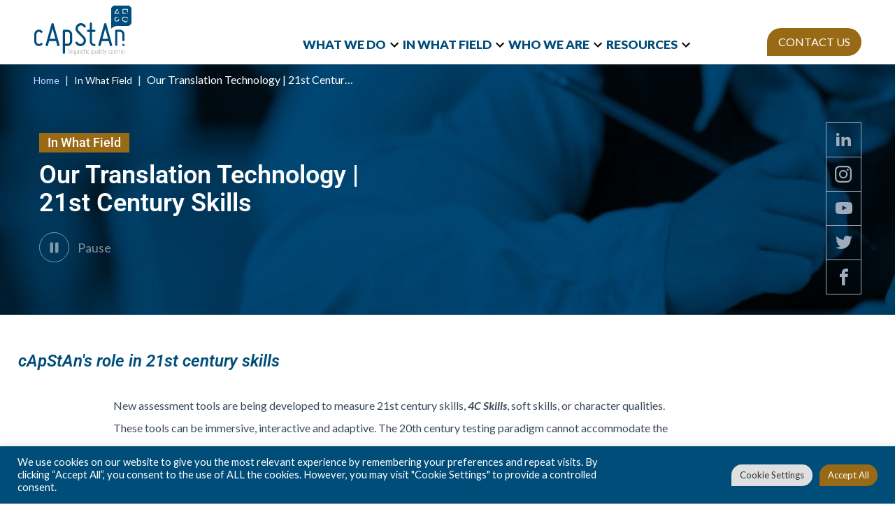

--- FILE ---
content_type: text/html; charset=UTF-8
request_url: https://www.capstan.be/21-century-skills/
body_size: 35645
content:
<!doctype html>
<html lang="en-US">
<head class="test">
	

	<meta charset="UTF-8" />
<script>
var gform;gform||(document.addEventListener("gform_main_scripts_loaded",function(){gform.scriptsLoaded=!0}),document.addEventListener("gform/theme/scripts_loaded",function(){gform.themeScriptsLoaded=!0}),window.addEventListener("DOMContentLoaded",function(){gform.domLoaded=!0}),gform={domLoaded:!1,scriptsLoaded:!1,themeScriptsLoaded:!1,isFormEditor:()=>"function"==typeof InitializeEditor,callIfLoaded:function(o){return!(!gform.domLoaded||!gform.scriptsLoaded||!gform.themeScriptsLoaded&&!gform.isFormEditor()||(gform.isFormEditor()&&console.warn("The use of gform.initializeOnLoaded() is deprecated in the form editor context and will be removed in Gravity Forms 3.1."),o(),0))},initializeOnLoaded:function(o){gform.callIfLoaded(o)||(document.addEventListener("gform_main_scripts_loaded",()=>{gform.scriptsLoaded=!0,gform.callIfLoaded(o)}),document.addEventListener("gform/theme/scripts_loaded",()=>{gform.themeScriptsLoaded=!0,gform.callIfLoaded(o)}),window.addEventListener("DOMContentLoaded",()=>{gform.domLoaded=!0,gform.callIfLoaded(o)}))},hooks:{action:{},filter:{}},addAction:function(o,r,e,t){gform.addHook("action",o,r,e,t)},addFilter:function(o,r,e,t){gform.addHook("filter",o,r,e,t)},doAction:function(o){gform.doHook("action",o,arguments)},applyFilters:function(o){return gform.doHook("filter",o,arguments)},removeAction:function(o,r){gform.removeHook("action",o,r)},removeFilter:function(o,r,e){gform.removeHook("filter",o,r,e)},addHook:function(o,r,e,t,n){null==gform.hooks[o][r]&&(gform.hooks[o][r]=[]);var d=gform.hooks[o][r];null==n&&(n=r+"_"+d.length),gform.hooks[o][r].push({tag:n,callable:e,priority:t=null==t?10:t})},doHook:function(r,o,e){var t;if(e=Array.prototype.slice.call(e,1),null!=gform.hooks[r][o]&&((o=gform.hooks[r][o]).sort(function(o,r){return o.priority-r.priority}),o.forEach(function(o){"function"!=typeof(t=o.callable)&&(t=window[t]),"action"==r?t.apply(null,e):e[0]=t.apply(null,e)})),"filter"==r)return e[0]},removeHook:function(o,r,t,n){var e;null!=gform.hooks[o][r]&&(e=(e=gform.hooks[o][r]).filter(function(o,r,e){return!!(null!=n&&n!=o.tag||null!=t&&t!=o.priority)}),gform.hooks[o][r]=e)}});
</script>


	<meta name="viewport" content="width=device-width, initial-scale=1.0" />
	<link rel="profile" href="https://gmpg.org/xfn/11" />
	<link rel="preconnect" href="https://fonts.googleapis.com">
    <link rel="preconnect" href="https://fonts.gstatic.com" crossorigin>
    <link
        href="https://fonts.googleapis.com/css2?family=Lato:ital,wght@0,100;0,300;0,400;0,700;0,900;1,100;1,300;1,400;1,700;1,900&family=Roboto:wght@700&display=swap"
        rel="stylesheet">
	<meta name='robots' content='index, follow, max-image-preview:large, max-snippet:-1, max-video-preview:-1' />

	<!-- This site is optimized with the Yoast SEO plugin v26.8 - https://yoast.com/product/yoast-seo-wordpress/ -->
	<title>Our Translation Technology | 21st Century Skills</title>
	<meta name="description" content="New translation technology is being utilised to measure 21st century skills, 4C skills, soft skills, or character qualities. Learn more here." />
	<link rel="canonical" href="https://www.capstan.be/21-century-skills/" />
	<meta property="og:locale" content="en_US" />
	<meta property="og:type" content="article" />
	<meta property="og:title" content="Our Translation Technology | 21st Century Skills" />
	<meta property="og:description" content="New translation technology is being utilised to measure 21st century skills, 4C skills, soft skills, or character qualities. Learn more here." />
	<meta property="og:url" content="https://www.capstan.be/21-century-skills/" />
	<meta property="og:site_name" content="cApStAn" />
	<meta property="article:publisher" content="https://www.facebook.com/cApStAnLQC/" />
	<meta property="article:modified_time" content="2023-09-16T20:13:59+00:00" />
	<meta name="twitter:card" content="summary_large_image" />
	<meta name="twitter:site" content="@cApStAnLQC" />
	<meta name="twitter:label1" content="Est. reading time" />
	<meta name="twitter:data1" content="2 minutes" />
	<script type="application/ld+json" class="yoast-schema-graph">{"@context":"https://schema.org","@graph":[{"@type":"WebPage","@id":"https://www.capstan.be/21-century-skills/","url":"https://www.capstan.be/21-century-skills/","name":"Our Translation Technology | 21st Century Skills","isPartOf":{"@id":"https://www.capstan.be/#website"},"datePublished":"2022-01-14T19:11:45+00:00","dateModified":"2023-09-16T20:13:59+00:00","description":"New translation technology is being utilised to measure 21st century skills, 4C skills, soft skills, or character qualities. Learn more here.","inLanguage":"en-US","potentialAction":[{"@type":"ReadAction","target":["https://www.capstan.be/21-century-skills/"]}]},{"@type":"WebSite","@id":"https://www.capstan.be/#website","url":"https://www.capstan.be/","name":"cApStAn","description":"Linguistic Quality Assurance","publisher":{"@id":"https://www.capstan.be/#organization"},"potentialAction":[{"@type":"SearchAction","target":{"@type":"EntryPoint","urlTemplate":"https://www.capstan.be/?s={search_term_string}"},"query-input":{"@type":"PropertyValueSpecification","valueRequired":true,"valueName":"search_term_string"}}],"inLanguage":"en-US"},{"@type":"Organization","@id":"https://www.capstan.be/#organization","name":"cApStAn Linguistic Quality Control","url":"https://www.capstan.be/","logo":{"@type":"ImageObject","inLanguage":"en-US","@id":"https://www.capstan.be/#/schema/logo/image/","url":"https://www.capstan.be/wp-content/uploads/2022/02/logo-capstan-f.png","contentUrl":"https://www.capstan.be/wp-content/uploads/2022/02/logo-capstan-f.png","width":482,"height":270,"caption":"cApStAn Linguistic Quality Control"},"image":{"@id":"https://www.capstan.be/#/schema/logo/image/"},"sameAs":["https://www.facebook.com/cApStAnLQC/","https://x.com/cApStAnLQC","https://www.instagram.com/capstan_lqc/","https://www.linkedin.com/company/capstanlqc","https://www.youtube.com/channel/UC2L909rd4na_nSCp5bV0z4w"]}]}</script>
	<!-- / Yoast SEO plugin. -->


		<!-- This site uses the Google Analytics by ExactMetrics plugin v7.19 - Using Analytics tracking - https://www.exactmetrics.com/ -->
		<!-- Note: ExactMetrics is not currently configured on this site. The site owner needs to authenticate with Google Analytics in the ExactMetrics settings panel. -->
					<!-- No tracking code set -->
				<!-- / Google Analytics by ExactMetrics -->
		<style id='wp-img-auto-sizes-contain-inline-css'>
img:is([sizes=auto i],[sizes^="auto," i]){contain-intrinsic-size:3000px 1500px}
/*# sourceURL=wp-img-auto-sizes-contain-inline-css */
</style>
<link rel='stylesheet' id='anwp-pg-styles-css' href='https://www.capstan.be/wp-content/plugins/anwp-post-grid-for-elementor/public/css/styles.min.css?ver=1.3.3' media='all' />
<style id='classic-theme-styles-inline-css'>
/*! This file is auto-generated */
.wp-block-button__link{color:#fff;background-color:#32373c;border-radius:9999px;box-shadow:none;text-decoration:none;padding:calc(.667em + 2px) calc(1.333em + 2px);font-size:1.125em}.wp-block-file__button{background:#32373c;color:#fff;text-decoration:none}
/*# sourceURL=/wp-includes/css/classic-themes.min.css */
</style>
<style id='global-styles-inline-css'>
:root{--wp--preset--aspect-ratio--square: 1;--wp--preset--aspect-ratio--4-3: 4/3;--wp--preset--aspect-ratio--3-4: 3/4;--wp--preset--aspect-ratio--3-2: 3/2;--wp--preset--aspect-ratio--2-3: 2/3;--wp--preset--aspect-ratio--16-9: 16/9;--wp--preset--aspect-ratio--9-16: 9/16;--wp--preset--color--black: #000000;--wp--preset--color--cyan-bluish-gray: #abb8c3;--wp--preset--color--white: #FFF;--wp--preset--color--pale-pink: #f78da7;--wp--preset--color--vivid-red: #cf2e2e;--wp--preset--color--luminous-vivid-orange: #ff6900;--wp--preset--color--luminous-vivid-amber: #fcb900;--wp--preset--color--light-green-cyan: #7bdcb5;--wp--preset--color--vivid-green-cyan: #00d084;--wp--preset--color--pale-cyan-blue: #8ed1fc;--wp--preset--color--vivid-cyan-blue: #0693e3;--wp--preset--color--vivid-purple: #9b51e0;--wp--preset--color--primary: #0073a8;--wp--preset--color--secondary: #005075;--wp--preset--color--dark-gray: #111;--wp--preset--color--light-gray: #767676;--wp--preset--gradient--vivid-cyan-blue-to-vivid-purple: linear-gradient(135deg,rgb(6,147,227) 0%,rgb(155,81,224) 100%);--wp--preset--gradient--light-green-cyan-to-vivid-green-cyan: linear-gradient(135deg,rgb(122,220,180) 0%,rgb(0,208,130) 100%);--wp--preset--gradient--luminous-vivid-amber-to-luminous-vivid-orange: linear-gradient(135deg,rgb(252,185,0) 0%,rgb(255,105,0) 100%);--wp--preset--gradient--luminous-vivid-orange-to-vivid-red: linear-gradient(135deg,rgb(255,105,0) 0%,rgb(207,46,46) 100%);--wp--preset--gradient--very-light-gray-to-cyan-bluish-gray: linear-gradient(135deg,rgb(238,238,238) 0%,rgb(169,184,195) 100%);--wp--preset--gradient--cool-to-warm-spectrum: linear-gradient(135deg,rgb(74,234,220) 0%,rgb(151,120,209) 20%,rgb(207,42,186) 40%,rgb(238,44,130) 60%,rgb(251,105,98) 80%,rgb(254,248,76) 100%);--wp--preset--gradient--blush-light-purple: linear-gradient(135deg,rgb(255,206,236) 0%,rgb(152,150,240) 100%);--wp--preset--gradient--blush-bordeaux: linear-gradient(135deg,rgb(254,205,165) 0%,rgb(254,45,45) 50%,rgb(107,0,62) 100%);--wp--preset--gradient--luminous-dusk: linear-gradient(135deg,rgb(255,203,112) 0%,rgb(199,81,192) 50%,rgb(65,88,208) 100%);--wp--preset--gradient--pale-ocean: linear-gradient(135deg,rgb(255,245,203) 0%,rgb(182,227,212) 50%,rgb(51,167,181) 100%);--wp--preset--gradient--electric-grass: linear-gradient(135deg,rgb(202,248,128) 0%,rgb(113,206,126) 100%);--wp--preset--gradient--midnight: linear-gradient(135deg,rgb(2,3,129) 0%,rgb(40,116,252) 100%);--wp--preset--font-size--small: 19.5px;--wp--preset--font-size--medium: 20px;--wp--preset--font-size--large: 36.5px;--wp--preset--font-size--x-large: 42px;--wp--preset--font-size--normal: 22px;--wp--preset--font-size--huge: 49.5px;--wp--preset--spacing--20: 0.44rem;--wp--preset--spacing--30: 0.67rem;--wp--preset--spacing--40: 1rem;--wp--preset--spacing--50: 1.5rem;--wp--preset--spacing--60: 2.25rem;--wp--preset--spacing--70: 3.38rem;--wp--preset--spacing--80: 5.06rem;--wp--preset--shadow--natural: 6px 6px 9px rgba(0, 0, 0, 0.2);--wp--preset--shadow--deep: 12px 12px 50px rgba(0, 0, 0, 0.4);--wp--preset--shadow--sharp: 6px 6px 0px rgba(0, 0, 0, 0.2);--wp--preset--shadow--outlined: 6px 6px 0px -3px rgb(255, 255, 255), 6px 6px rgb(0, 0, 0);--wp--preset--shadow--crisp: 6px 6px 0px rgb(0, 0, 0);}:where(.is-layout-flex){gap: 0.5em;}:where(.is-layout-grid){gap: 0.5em;}body .is-layout-flex{display: flex;}.is-layout-flex{flex-wrap: wrap;align-items: center;}.is-layout-flex > :is(*, div){margin: 0;}body .is-layout-grid{display: grid;}.is-layout-grid > :is(*, div){margin: 0;}:where(.wp-block-columns.is-layout-flex){gap: 2em;}:where(.wp-block-columns.is-layout-grid){gap: 2em;}:where(.wp-block-post-template.is-layout-flex){gap: 1.25em;}:where(.wp-block-post-template.is-layout-grid){gap: 1.25em;}.has-black-color{color: var(--wp--preset--color--black) !important;}.has-cyan-bluish-gray-color{color: var(--wp--preset--color--cyan-bluish-gray) !important;}.has-white-color{color: var(--wp--preset--color--white) !important;}.has-pale-pink-color{color: var(--wp--preset--color--pale-pink) !important;}.has-vivid-red-color{color: var(--wp--preset--color--vivid-red) !important;}.has-luminous-vivid-orange-color{color: var(--wp--preset--color--luminous-vivid-orange) !important;}.has-luminous-vivid-amber-color{color: var(--wp--preset--color--luminous-vivid-amber) !important;}.has-light-green-cyan-color{color: var(--wp--preset--color--light-green-cyan) !important;}.has-vivid-green-cyan-color{color: var(--wp--preset--color--vivid-green-cyan) !important;}.has-pale-cyan-blue-color{color: var(--wp--preset--color--pale-cyan-blue) !important;}.has-vivid-cyan-blue-color{color: var(--wp--preset--color--vivid-cyan-blue) !important;}.has-vivid-purple-color{color: var(--wp--preset--color--vivid-purple) !important;}.has-black-background-color{background-color: var(--wp--preset--color--black) !important;}.has-cyan-bluish-gray-background-color{background-color: var(--wp--preset--color--cyan-bluish-gray) !important;}.has-white-background-color{background-color: var(--wp--preset--color--white) !important;}.has-pale-pink-background-color{background-color: var(--wp--preset--color--pale-pink) !important;}.has-vivid-red-background-color{background-color: var(--wp--preset--color--vivid-red) !important;}.has-luminous-vivid-orange-background-color{background-color: var(--wp--preset--color--luminous-vivid-orange) !important;}.has-luminous-vivid-amber-background-color{background-color: var(--wp--preset--color--luminous-vivid-amber) !important;}.has-light-green-cyan-background-color{background-color: var(--wp--preset--color--light-green-cyan) !important;}.has-vivid-green-cyan-background-color{background-color: var(--wp--preset--color--vivid-green-cyan) !important;}.has-pale-cyan-blue-background-color{background-color: var(--wp--preset--color--pale-cyan-blue) !important;}.has-vivid-cyan-blue-background-color{background-color: var(--wp--preset--color--vivid-cyan-blue) !important;}.has-vivid-purple-background-color{background-color: var(--wp--preset--color--vivid-purple) !important;}.has-black-border-color{border-color: var(--wp--preset--color--black) !important;}.has-cyan-bluish-gray-border-color{border-color: var(--wp--preset--color--cyan-bluish-gray) !important;}.has-white-border-color{border-color: var(--wp--preset--color--white) !important;}.has-pale-pink-border-color{border-color: var(--wp--preset--color--pale-pink) !important;}.has-vivid-red-border-color{border-color: var(--wp--preset--color--vivid-red) !important;}.has-luminous-vivid-orange-border-color{border-color: var(--wp--preset--color--luminous-vivid-orange) !important;}.has-luminous-vivid-amber-border-color{border-color: var(--wp--preset--color--luminous-vivid-amber) !important;}.has-light-green-cyan-border-color{border-color: var(--wp--preset--color--light-green-cyan) !important;}.has-vivid-green-cyan-border-color{border-color: var(--wp--preset--color--vivid-green-cyan) !important;}.has-pale-cyan-blue-border-color{border-color: var(--wp--preset--color--pale-cyan-blue) !important;}.has-vivid-cyan-blue-border-color{border-color: var(--wp--preset--color--vivid-cyan-blue) !important;}.has-vivid-purple-border-color{border-color: var(--wp--preset--color--vivid-purple) !important;}.has-vivid-cyan-blue-to-vivid-purple-gradient-background{background: var(--wp--preset--gradient--vivid-cyan-blue-to-vivid-purple) !important;}.has-light-green-cyan-to-vivid-green-cyan-gradient-background{background: var(--wp--preset--gradient--light-green-cyan-to-vivid-green-cyan) !important;}.has-luminous-vivid-amber-to-luminous-vivid-orange-gradient-background{background: var(--wp--preset--gradient--luminous-vivid-amber-to-luminous-vivid-orange) !important;}.has-luminous-vivid-orange-to-vivid-red-gradient-background{background: var(--wp--preset--gradient--luminous-vivid-orange-to-vivid-red) !important;}.has-very-light-gray-to-cyan-bluish-gray-gradient-background{background: var(--wp--preset--gradient--very-light-gray-to-cyan-bluish-gray) !important;}.has-cool-to-warm-spectrum-gradient-background{background: var(--wp--preset--gradient--cool-to-warm-spectrum) !important;}.has-blush-light-purple-gradient-background{background: var(--wp--preset--gradient--blush-light-purple) !important;}.has-blush-bordeaux-gradient-background{background: var(--wp--preset--gradient--blush-bordeaux) !important;}.has-luminous-dusk-gradient-background{background: var(--wp--preset--gradient--luminous-dusk) !important;}.has-pale-ocean-gradient-background{background: var(--wp--preset--gradient--pale-ocean) !important;}.has-electric-grass-gradient-background{background: var(--wp--preset--gradient--electric-grass) !important;}.has-midnight-gradient-background{background: var(--wp--preset--gradient--midnight) !important;}.has-small-font-size{font-size: var(--wp--preset--font-size--small) !important;}.has-medium-font-size{font-size: var(--wp--preset--font-size--medium) !important;}.has-large-font-size{font-size: var(--wp--preset--font-size--large) !important;}.has-x-large-font-size{font-size: var(--wp--preset--font-size--x-large) !important;}
:where(.wp-block-post-template.is-layout-flex){gap: 1.25em;}:where(.wp-block-post-template.is-layout-grid){gap: 1.25em;}
:where(.wp-block-term-template.is-layout-flex){gap: 1.25em;}:where(.wp-block-term-template.is-layout-grid){gap: 1.25em;}
:where(.wp-block-columns.is-layout-flex){gap: 2em;}:where(.wp-block-columns.is-layout-grid){gap: 2em;}
:root :where(.wp-block-pullquote){font-size: 1.5em;line-height: 1.6;}
/*# sourceURL=global-styles-inline-css */
</style>
<link rel='stylesheet' id='cookie-law-info-css' href='https://www.capstan.be/wp-content/plugins/cookie-law-info/legacy/public/css/cookie-law-info-public.css?ver=3.3.9.1' media='all' />
<link rel='stylesheet' id='cookie-law-info-gdpr-css' href='https://www.capstan.be/wp-content/plugins/cookie-law-info/legacy/public/css/cookie-law-info-gdpr.css?ver=3.3.9.1' media='all' />
<link rel='stylesheet' id='modal-window-css' href='https://www.capstan.be/wp-content/plugins/modal-window/public/assets/css/modal.min.css?ver=6.2.3' media='all' />
<link rel='stylesheet' id='wonderplugin-carousel-engine-css-css' href='https://www.capstan.be/wp-content/plugins/wonderplugin-carousel-trial/engine/wonderplugincarouselengine.css?ver=18.5' media='all' />
<link rel='stylesheet' id='wonderplugin-slider-css-css' href='https://www.capstan.be/wp-content/plugins/wonderplugin-slider-lite/engine/wonderpluginsliderengine.css?ver=14.5' media='all' />
<link rel='stylesheet' id='twentynineteen-style-css' href='https://www.capstan.be/wp-content/themes/Theme%20Capstan/style.css?ver=6.9' media='all' />
<link rel='stylesheet' id='twentynineteen-print-style-css' href='https://www.capstan.be/wp-content/themes/Theme%20Capstan/print.css?ver=6.9' media='print' />
<link rel='stylesheet' id='elementor-icons-css' href='https://www.capstan.be/wp-content/plugins/elementor/assets/lib/eicons/css/elementor-icons.min.css?ver=5.46.0' media='all' />
<link rel='stylesheet' id='elementor-frontend-css' href='https://www.capstan.be/wp-content/plugins/elementor/assets/css/frontend.min.css?ver=3.34.3' media='all' />
<link rel='stylesheet' id='elementor-post-133-css' href='https://www.capstan.be/wp-content/uploads/elementor/css/post-133.css?ver=1769489003' media='all' />
<link rel='stylesheet' id='elementor-post-413-css' href='https://www.capstan.be/wp-content/uploads/elementor/css/post-413.css?ver=1769502588' media='all' />
<link rel='stylesheet' id='elementor-gf-local-roboto-css' href='https://www.capstan.be/wp-content/uploads/elementor/google-fonts/css/roboto.css?ver=1742229503' media='all' />
<link rel='stylesheet' id='elementor-gf-local-robotoslab-css' href='https://www.capstan.be/wp-content/uploads/elementor/google-fonts/css/robotoslab.css?ver=1742229506' media='all' />
<script src="https://www.capstan.be/wp-includes/js/jquery/jquery.min.js?ver=3.7.1" id="jquery-core-js"></script>
<script src="https://www.capstan.be/wp-includes/js/jquery/jquery-migrate.min.js?ver=3.4.1" id="jquery-migrate-js"></script>
<script id="cookie-law-info-js-extra">
var Cli_Data = {"nn_cookie_ids":[],"cookielist":[],"non_necessary_cookies":[],"ccpaEnabled":"","ccpaRegionBased":"","ccpaBarEnabled":"","strictlyEnabled":["necessary","obligatoire"],"ccpaType":"gdpr","js_blocking":"1","custom_integration":"","triggerDomRefresh":"","secure_cookies":""};
var cli_cookiebar_settings = {"animate_speed_hide":"500","animate_speed_show":"500","background":"#004d7a","border":"#b1a6a6c2","border_on":"","button_1_button_colour":"#61a229","button_1_button_hover":"#4e8221","button_1_link_colour":"#fff","button_1_as_button":"1","button_1_new_win":"","button_2_button_colour":"#333","button_2_button_hover":"#292929","button_2_link_colour":"#444","button_2_as_button":"","button_2_hidebar":"","button_3_button_colour":"#dedfe0","button_3_button_hover":"#b2b2b3","button_3_link_colour":"#333333","button_3_as_button":"1","button_3_new_win":"","button_4_button_colour":"#dedfe0","button_4_button_hover":"#b2b2b3","button_4_link_colour":"#333333","button_4_as_button":"1","button_7_button_colour":"#996a15","button_7_button_hover":"#7a5511","button_7_link_colour":"#fff","button_7_as_button":"1","button_7_new_win":"","font_family":"inherit","header_fix":"","notify_animate_hide":"1","notify_animate_show":"","notify_div_id":"#cookie-law-info-bar","notify_position_horizontal":"right","notify_position_vertical":"bottom","scroll_close":"","scroll_close_reload":"","accept_close_reload":"","reject_close_reload":"","showagain_tab":"","showagain_background":"#fff","showagain_border":"#000","showagain_div_id":"#cookie-law-info-again","showagain_x_position":"100px","text":"#ffffff","show_once_yn":"","show_once":"10000","logging_on":"","as_popup":"","popup_overlay":"1","bar_heading_text":"","cookie_bar_as":"banner","popup_showagain_position":"bottom-right","widget_position":"left"};
var log_object = {"ajax_url":"https://www.capstan.be/wp-admin/admin-ajax.php"};
//# sourceURL=cookie-law-info-js-extra
</script>
<script src="https://www.capstan.be/wp-content/plugins/cookie-law-info/legacy/public/js/cookie-law-info-public.js?ver=3.3.9.1" id="cookie-law-info-js"></script>
<script src="https://www.capstan.be/wp-content/plugins/wonderplugin-carousel-trial/engine/wonderplugincarouselskins.js?ver=18.5" id="wonderplugin-carousel-skins-script-js"></script>
<script src="https://www.capstan.be/wp-content/plugins/wonderplugin-carousel-trial/engine/wonderplugincarousel.js?ver=18.5" id="wonderplugin-carousel-script-js"></script>
<script src="https://www.capstan.be/wp-content/plugins/wonderplugin-slider-lite/engine/wonderpluginsliderskins.js?ver=14.5" id="wonderplugin-slider-skins-script-js"></script>
<script src="https://www.capstan.be/wp-content/plugins/wonderplugin-slider-lite/engine/wonderpluginslider.js?ver=14.5" id="wonderplugin-slider-script-js"></script>
<!-- HFCM by 99 Robots - Snippet # 1: gtag -->
<!-- Global site tag (gtag.js) - Google Analytics -->
<script async src="https://www.googletagmanager.com/gtag/js?id=UA-101165046-1"></script>
<script>
  window.dataLayer = window.dataLayer || [];
  function gtag(){dataLayer.push(arguments);}
  gtag('js', new Date());

  gtag('config', 'UA-101165046-1');
</script>

<!-- /end HFCM by 99 Robots -->
<style type="text/css" id="simple-css-output">.logo-capstan{z-index: 99999 !important;}.cli-style-v2 .cli-bar-btn_container .cli-plugin-button { border-radius: 20px 20px 20px 0px !important;}/* Meet the Team hide */#wow-modal-id-23 { display: none !important;}</style><meta name="generator" content="Elementor 3.34.3; features: additional_custom_breakpoints; settings: css_print_method-external, google_font-enabled, font_display-auto">
			<style>
				.e-con.e-parent:nth-of-type(n+4):not(.e-lazyloaded):not(.e-no-lazyload),
				.e-con.e-parent:nth-of-type(n+4):not(.e-lazyloaded):not(.e-no-lazyload) * {
					background-image: none !important;
				}
				@media screen and (max-height: 1024px) {
					.e-con.e-parent:nth-of-type(n+3):not(.e-lazyloaded):not(.e-no-lazyload),
					.e-con.e-parent:nth-of-type(n+3):not(.e-lazyloaded):not(.e-no-lazyload) * {
						background-image: none !important;
					}
				}
				@media screen and (max-height: 640px) {
					.e-con.e-parent:nth-of-type(n+2):not(.e-lazyloaded):not(.e-no-lazyload),
					.e-con.e-parent:nth-of-type(n+2):not(.e-lazyloaded):not(.e-no-lazyload) * {
						background-image: none !important;
					}
				}
			</style>
			<link rel="icon" href="https://www.capstan.be/wp-content/uploads/2022/02/favicon-120x120.png" sizes="32x32" />
<link rel="icon" href="https://www.capstan.be/wp-content/uploads/2022/02/favicon.png" sizes="192x192" />
<link rel="apple-touch-icon" href="https://www.capstan.be/wp-content/uploads/2022/02/favicon.png" />
<meta name="msapplication-TileImage" content="https://www.capstan.be/wp-content/uploads/2022/02/favicon.png" />
		<style id="wp-custom-css">
			/* home-page.php */
.capstan-flex {
    padding-top: 0 !important;
    padding-left: 0 !important:
}
.capstan-flex .video-contro {
    padding-right: 22px !important;
}
/*.capstan-flex .video-control-pause {
    display: flex;
    align-items: inherit;
}*/
.capstan-flex .video-control-play {
    /*display: flex;*/
    /*align-items: inherit;*/
}
/* END home-page */

/* Footer Contact Form */
.wpcf7 form.sent .wpcf7-response-output {
    background-color: #fafafa;
}
form label {
	
}

/*Search Filter*/
.searchandfilter ul{
display: flex !important;
}
.searchandfilter ul li{
    border: 1px solid black;
    margin-right: 20px;
}
.search_filter_Position{
     display: flex !important;
    justify-content: center !important;
}
.contact-form-btn{
    width:76% !important;
    background-color: #004D7A !important;
    color: white;
}

/*For Case Studies Card Height*/
.elementor-element-88f640e > div {
    align-items: stretch !important;
    flex-wrap: wrap !important;
    height: auto !important;
    width: 100% !important;
}
.elementor-element-88f640e > div >div >div >div >div {
    height: 730px; 
}


.capstan-elementor-margin{
margin:12px;
}

.case-studies-loadmore{
    /*width: 25% !important;
    margin-left: auto !important;
    margin-right: auto !important;*/
    justify-content: center;
    
   
}
.capstan_catr-filed{
margin: 0px 22px !important;
}
/*For Footer links*/
 .hoverunderline:hover{
        text-decoration: underline !important;
    }

/*Newsletter Slider*/

.slider-btn-left{
    position: absolute;
    top: -183px;
    background-color: #004A7D;
    color: white;
    padding: 8px;
}
.slider-btn-right{
    background-color: #004A7D;
    color: white;
    padding: 8px;
}
.elementor-swiper-button-next{
    position: absolute;
    left: 58px;
    top: -91px;
}
.newsletter-container{
    background-color:#ecfafc !important;
}
.newsletter-tittle{
  font-size:36px !important;
    color: #004A7D;
    font-weight:500 !important;
    margin-left: 113px;
    padding-top: 60px;
}

/*footor Newsletter*/

.wpcf7-list-item {
    margin: 0 !important; 
}
.stratum-menu-item__wrapper {
padding: 5px;
}


.container.centered-nav {
	left: unset !important;
	margin: 0 auto;
}
.container .stratum-top-menu.stratum-top-mega-menu{
	justify-content: flex-end !important;
}
.video-control-pause {
	display:flex;
}
.video-control-pause .video-control-label {
	padding-top: 0.5rem;
}
.home.bg-cover .video-control-pause .video-control-label {
	padding-top: 0;
}
.bg-gray-custom-1 {
	background:#EEF2F8;
}
.bg-gray-custom-2 {
	background:#F6F9FD;
}
@media (max-width: 1024px) {
	.h-130 {
    height: auto;
		align-items: center;
}
	.bg-cover {
		padding-left: .5rem;
		padding-right: .5rem;
	}
}


		</style>
			

	
<!-- Global site tag (gtag.js) - Google Analytics -->
<script async src="https://www.googletagmanager.com/gtag/js?id=UA-101165046-1"></script>
<script>
  window.dataLayer = window.dataLayer || [];
  function gtag(){dataLayer.push(arguments);}
  gtag('js', new Date());

  gtag('config', 'UA-101165046-1');
</script>
</head>

<body class="wp-singular page-template-default page page-id-413 wp-embed-responsive wp-theme-ThemeCapstan theme--Theme Capstan singular image-filters-enabled elementor-default elementor-kit-133 elementor-page elementor-page-413" class="leading-normal tracking-normal bg-white" >
<!-- to prevent this error: Uncaught TypeError: Cannot read properties of undefined (reading 'querySelectorAll') -->
<!-- we added div.site-branding here. actually its a part of haeder. -->
<div class="site-branding"></div>

<script>
function myFunction() {
  alert("I am an alert box!");
}
</script><div id="page" class="site">
	<a class="skip-link screen-reader-text" href="#content">Skip to content</a>

	<header id="masthead" class="site-titlesite-header">
	



	
    
		<nav id="site-navigation" class="main-navigation w-full top-0 bg-white shadow" aria-label="Top Menu">
		
        <div  class="container px-4 py-2 pb-3 mx-auto space-y-4 lg:space-y-0 lg:flex lg:items-end lg:justify-between lg:space-x-10">
               
            <a class="logo no-underline hover:no-underline" href="https://www.capstan.be">
                    <svg viewBox="0 0 140 72" width="140" height="72" xmlns="http://www.w3.org/2000/svg">
                        <g fill="none" fill-rule="evenodd">
                            <path d="M0 0h140v72H0z" />
                            <g fill-rule="nonzero">
                                <path
                                    d="M116.757 56.121V35.936c0-.867.663-1.53 1.53-1.53h5.105c3.625 0 6.636 2.958 6.636 6.628v8.34c0 .867-.714 1.53-1.531 1.53a1.503 1.503 0 0 1-1.532-1.53v-8.34c0-1.989-1.633-3.569-3.573-3.569h-3.573v18.656c0 .867-.714 1.53-1.532 1.53-.867 0-1.53-.663-1.53-1.53m13.343.094a1.552 1.552 0 1 0-3.103 0 1.553 1.553 0 1 0 3.103 0M1 51.245V41.009c0-2.713 1.59-5.118 4.1-6.142 2.512-1.023 5.33-.46 7.278 1.433a1.644 1.644 0 0 1 0 2.201 1.65 1.65 0 0 1-2.204 0c-1.025-1.075-2.562-1.33-3.895-.819a3.634 3.634 0 0 0-2.204 3.327v10.236c0 1.433.871 2.764 2.204 3.327a3.554 3.554 0 0 0 3.895-.768 1.548 1.548 0 0 1 2.204 0c.564.563.564 1.536 0 2.15-1.947 1.894-4.766 2.457-7.278 1.433-2.51-1.024-4.1-3.43-4.1-6.142m30.26-3.685c-1.385-5.067-3.025-11.004-4.05-14.74-1.025 3.736-2.665 9.673-4.049 14.74h8.098ZM37 55.954c.256.87-.256 1.74-1.18 1.996-.87.256-1.742-.256-1.998-1.126 0 0-.666-2.508-1.64-5.988h-9.943c-.974 3.48-1.64 5.988-1.64 5.988-.256.87-1.128 1.382-2.051 1.126-.871-.256-1.383-1.126-1.127-1.996l8.2-29.685c.206-.717.872-1.229 1.59-1.229.717 0 1.383.512 1.588 1.229L37 55.954ZM48.532 37.63h-3.587v16.993h3.587c1.948 0 3.588-1.587 3.588-3.582v-9.828c0-1.995-1.64-3.582-3.588-3.582M41.87 67.39V36.096c0-.87.667-1.536 1.538-1.536h5.125c3.64 0 6.663 2.969 6.663 6.653v9.828c0 3.685-3.024 6.653-6.663 6.653h-3.587v9.697c0 .87-.718 1.535-1.538 1.535a1.51 1.51 0 0 1-1.538-1.535m29.845-17.067c.102-1.331-.36-2.713-1.333-3.685l-8.2-8.394c-1.538-1.587-2.359-3.787-2.153-5.988a7.645 7.645 0 0 1 3.075-5.63c1.742-1.33 4.049-1.894 6.253-1.433a7.871 7.871 0 0 1 5.177 3.736 1.627 1.627 0 0 1-.616 2.252c-.768.46-1.793.154-2.203-.614a4.506 4.506 0 0 0-3.025-2.15 4.593 4.593 0 0 0-3.639.82c-1.025.767-1.64 1.944-1.742 3.223a4.503 4.503 0 0 0 1.23 3.48l8.2 8.446a8.112 8.112 0 0 1 2.256 6.193c-.205 2.303-1.333 4.401-3.178 5.783-1.845 1.382-4.203 1.945-6.458 1.485a8.12 8.12 0 0 1-5.382-3.84c-.41-.818-.154-1.79.615-2.251a1.631 1.631 0 0 1 2.256.614c.666 1.177 1.845 1.996 3.177 2.252a4.777 4.777 0 0 0 3.793-.87 4.597 4.597 0 0 0 1.897-3.43m4.593-14.227c0-.87.666-1.536 1.537-1.536h2.563v-8.906c0-.87.666-1.535 1.537-1.535a1.51 1.51 0 0 1 1.538 1.535v8.906h3.588a1.51 1.51 0 0 1 1.538 1.536 1.51 1.51 0 0 1-1.538 1.535h-3.588v13.614a3.563 3.563 0 0 0 3.588 3.583 1.51 1.51 0 0 1 1.538 1.535 1.51 1.51 0 0 1-1.538 1.536 6.645 6.645 0 0 1-6.663-6.654V37.63h-2.563a1.509 1.509 0 0 1-1.537-1.535m30.259 11.465c-1.384-5.067-3.024-11.004-4.049-14.74-1.025 3.736-2.665 9.673-4.05 14.74h8.099Zm5.74 8.394c.257.87-.256 1.74-1.178 1.996-.872.256-1.743-.256-2-1.126 0 0-.665-2.508-1.64-5.988h-9.943c-.974 3.48-1.64 5.988-1.64 5.988a1.64 1.64 0 0 1-2.05 1.126c-.872-.256-1.384-1.126-1.128-1.996l8.201-29.685c.205-.717.871-1.229 1.589-1.229s1.384.512 1.589 1.229l8.2 29.685Z"
                                    fill="#004C7A" />
                                <path
                                    d="M49.66 67.86v-5.575c0-.179.148-.315.316-.315a.31.31 0 0 1 .316.315v5.576a.53.53 0 0 0 .263.451c.157.084.21.283.115.43a.32.32 0 0 1-.431.116 1.183 1.183 0 0 1-.578-.997M52.19 68.9c-.2 0-.375-.137-.375-.315v-4.2c0-.179.175-.315.375-.315.212 0 .375.136.375.315v4.2c0 .178-.163.315-.375.315m-.5-6.09c0-.231.225-.42.5-.42s.5.189.5.42c0 .23-.225.42-.5.42s-.5-.19-.5-.42m2.208 5.775v-4.158a.31.31 0 0 1 .316-.315h1.051a1.37 1.37 0 0 1 1.367 1.365v3.108a.316.316 0 0 1-.315.315.31.31 0 0 1-.316-.315v-3.108a.737.737 0 0 0-.736-.735h-.736v3.843a.316.316 0 0 1-.315.315.31.31 0 0 1-.316-.315m4.627-3.108v2.016c0 .41.337.735.736.735h.737v-3.486h-.737c-.4 0-.736.325-.736.735m-.63 2.016v-2.016c0-.756.61-1.365 1.366-1.365h1.052a.31.31 0 0 1 .315.315v5.208a1.35 1.35 0 0 1-.841 1.26 1.382 1.382 0 0 1-1.493-.294.305.305 0 0 1 0-.441.318.318 0 0 1 .452 0 .73.73 0 0 0 .8.157.746.746 0 0 0 .452-.682v-.777h-.737a1.363 1.363 0 0 1-1.367-1.365m4.08 0v-3.108a.31.31 0 0 1 .316-.315.31.31 0 0 1 .315.315v3.108c0 .41.326.735.736.735h.736v-3.843a.31.31 0 0 1 .315-.315.31.31 0 0 1 .316.315v4.158a.31.31 0 0 1-.316.315h-1.051a1.364 1.364 0 0 1-1.367-1.365m4.601 1.407c-.2 0-.374-.137-.374-.315v-4.2c0-.179.174-.315.374-.315.213 0 .375.136.375.315v4.2c0 .178-.162.315-.375.315m-.5-6.09c0-.231.225-.42.5-.42s.5.189.5.42c0 .23-.225.42-.5.42s-.5-.19-.5-.42m3.807 4.746a.64.64 0 0 0-.284-.504l-.978-.693a1.272 1.272 0 0 1-.536-.945 1.245 1.245 0 0 1 .41-1.008 1.268 1.268 0 0 1 1.04-.325c.38.063.716.283.905.619a.321.321 0 0 1-.116.43.322.322 0 0 1-.43-.115.626.626 0 0 0-.453-.304.612.612 0 0 0-.525.157.64.64 0 0 0-.2.504c.01.19.115.367.273.472l.978.683c.326.23.525.588.547.987.031.399-.127.776-.42 1.039a1.306 1.306 0 0 1-1.073.336 1.3 1.3 0 0 1-.936-.64.321.321 0 0 1 .115-.43.323.323 0 0 1 .431.115.661.661 0 0 0 .484.326c.2.03.4-.032.557-.169a.648.648 0 0 0 .21-.535m1.399-3.129a.31.31 0 0 1 .316-.315h.526v-1.827a.31.31 0 0 1 .315-.316.31.31 0 0 1 .316.316v1.827h.736a.31.31 0 0 1 .315.315.31.31 0 0 1-.315.314h-.736v2.794a.73.73 0 0 0 .736.734.31.31 0 0 1 .315.316.31.31 0 0 1-.315.314 1.363 1.363 0 0 1-1.367-1.364V64.74h-.526a.31.31 0 0 1-.316-.314m3.97 4.474c-.2 0-.374-.137-.374-.315v-4.2c0-.179.175-.315.375-.315.213 0 .375.136.375.315v4.2c0 .178-.162.315-.375.315m-.5-6.09c0-.231.224-.42.5-.42.275 0 .5.189.5.42 0 .23-.225.42-.5.42-.276 0-.5-.19-.5-.42m2.082 4.725v-2.1c0-.557.325-1.05.841-1.26a1.381 1.381 0 0 1 1.493.294.339.339 0 0 1 0 .452.34.34 0 0 1-.452 0 .732.732 0 0 0-.8-.168.745.745 0 0 0-.452.682v2.1c0 .294.18.567.453.682a.729.729 0 0 0 .799-.157.318.318 0 0 1 .452 0 .324.324 0 0 1 0 .44 1.38 1.38 0 0 1-1.493.295 1.348 1.348 0 0 1-.841-1.26m6.097-2.058v2.016c0 .41.327.735.737.735h.736v-3.486h-.736a.731.731 0 0 0-.736.735m-.63 2.016v-2.016c0-.756.61-1.365 1.366-1.365h1.052c.168 0 .315.136.315.315v6.258a.317.317 0 0 1-.315.315.31.31 0 0 1-.316-.315v-1.827h-.736a1.363 1.363 0 0 1-1.367-1.365m4.123 0v-3.108a.31.31 0 0 1 .315-.315.31.31 0 0 1 .315.315v3.108c0 .41.327.735.736.735h.737v-3.843a.31.31 0 0 1 .315-.315.31.31 0 0 1 .316.315v4.158a.31.31 0 0 1-.316.315H87.79a1.363 1.363 0 0 1-1.366-1.365m5.151.735h.736v-1.47h-.736a.731.731 0 0 0-.736.735c0 .41.326.735.736.735m.736-2.1v-.714a.723.723 0 0 0-.442-.661.71.71 0 0 0-.778.157.317.317 0 0 1-.452 0 .304.304 0 0 1 0-.441 1.347 1.347 0 0 1 2.303.945v3.129a.316.316 0 0 1-.315.315h-1.052c-.757 0-1.366-.61-1.366-1.365 0-.756.61-1.365 1.366-1.365h.736Zm1.987 1.732v-5.575c0-.179.148-.315.316-.315a.31.31 0 0 1 .316.315v5.576c0 .189.104.356.263.451.157.084.21.283.115.43a.32.32 0 0 1-.431.116 1.182 1.182 0 0 1-.579-.997m2.53 1.039c-.2 0-.375-.137-.375-.315v-4.2c0-.179.175-.315.375-.315.213 0 .375.136.375.315v4.2c0 .178-.162.315-.375.315m-.5-6.09c0-.231.225-.42.5-.42s.5.189.5.42c0 .23-.225.42-.5.42s-.5-.19-.5-.42m1.746 1.617a.31.31 0 0 1 .315-.315h.526v-1.827a.31.31 0 0 1 .315-.316.31.31 0 0 1 .316.316v1.827h.736a.31.31 0 0 1 .315.315.31.31 0 0 1-.315.314h-.736v2.794a.73.73 0 0 0 .736.734.31.31 0 0 1 .315.316.31.31 0 0 1-.315.314 1.363 1.363 0 0 1-1.367-1.364V64.74h-.526a.31.31 0 0 1-.315-.314m3.049 6.258a.31.31 0 0 1 .316-.314.73.73 0 0 0 .704-.526l.379-1.26-1.23-4.104a.319.319 0 0 1 .21-.4.326.326 0 0 1 .389.21l.956 3.202.968-3.202c.042-.158.22-.252.389-.21.168.052.263.23.21.4l-1.262 4.199-.4 1.344a1.418 1.418 0 0 1-.493.704 1.376 1.376 0 0 1-.82.273.31.31 0 0 1-.316-.316m6.298-3.149v-2.1c0-.557.327-1.05.842-1.26a1.381 1.381 0 0 1 1.493.294.338.338 0 0 1 0 .452.339.339 0 0 1-.452 0 .732.732 0 0 0-.8-.168.745.745 0 0 0-.452.682v2.1c0 .294.18.567.453.682a.729.729 0 0 0 .799-.157.317.317 0 0 1 .452 0 .324.324 0 0 1 0 .44 1.38 1.38 0 0 1-1.493.295 1.349 1.349 0 0 1-.842-1.26m4.081-2.1v2.1c0 .41.325.735.735.735.4 0 .736-.326.736-.735v-2.1a.737.737 0 0 0-.736-.735.73.73 0 0 0-.735.735m-.631 2.1v-2.1c0-.756.61-1.365 1.366-1.365a1.37 1.37 0 0 1 1.368 1.365v2.1a1.37 1.37 0 0 1-1.368 1.365c-.756 0-1.366-.61-1.366-1.365m4.079 1.05v-4.158a.31.31 0 0 1 .316-.315h1.051a1.37 1.37 0 0 1 1.368 1.365v3.108a.317.317 0 0 1-.316.315.31.31 0 0 1-.315-.315v-3.108a.738.738 0 0 0-.737-.735h-.735v3.843a.316.316 0 0 1-.316.315.31.31 0 0 1-.315-.315m3.659-4.158a.31.31 0 0 1 .316-.315h.526v-1.827a.31.31 0 0 1 .315-.316.31.31 0 0 1 .315.316v1.827h.736a.31.31 0 0 1 .316.315.31.31 0 0 1-.316.314h-.736v2.794a.73.73 0 0 0 .736.734.31.31 0 0 1 .316.316.31.31 0 0 1-.316.314 1.363 1.363 0 0 1-1.366-1.364V64.74h-.526a.31.31 0 0 1-.316-.314m3.575 4.159v-4.158a.31.31 0 0 1 .316-.315h1.05c.243 0 .474.063.685.179.147.094.2.283.115.43a.305.305 0 0 1-.43.115.767.767 0 0 0-.37-.094h-.735v3.843a.31.31 0 0 1-.315.315.31.31 0 0 1-.316-.315m3.545-3.15v2.1c0 .41.325.735.735.735.4 0 .736-.326.736-.735v-2.1a.738.738 0 0 0-.736-.735.73.73 0 0 0-.736.735m-.63 2.1v-2.1c0-.756.61-1.365 1.366-1.365a1.37 1.37 0 0 1 1.367 1.365v2.1a1.37 1.37 0 0 1-1.367 1.365c-.757 0-1.367-.61-1.367-1.365m4.049.325v-5.575c0-.179.147-.315.315-.315a.31.31 0 0 1 .316.315v5.576a.53.53 0 0 0 .263.451c.157.084.21.283.115.43a.32.32 0 0 1-.431.116 1.183 1.183 0 0 1-.578-.997"
                                    fill="#AEAEAE" />
                                <path
                                    d="M134.827 0h-18.68c-2.845 0-5.173 2.325-5.173 5.166v27.767s4.564-3.949 8.622-3.949h15.23c2.846 0 5.174-2.324 5.174-5.165V5.166C140 2.325 137.672 0 134.827 0"
                                    fill="#004C7A" />
                                <path
                                    d="m121.994 10.521-4.922.026 2.44-4.272.668 1.103a.506.506 0 0 0 .866-.522l-1.113-1.84a.505.505 0 0 0-.872.01l-3.302 5.78a.504.504 0 0 0 .439.755h.002l5.8-.03a.505.505 0 1 0-.006-1.01"
                                    fill="#FFF" />
                                <path
                                    d="M121.633 9.45a.506.506 0 1 0 .001-1.011.506.506 0 0 0 0 1.012m6.544-1.815V5.792h5.563V8.57a.506.506 0 0 0 1.012 0V5.287a.505.505 0 0 0-.506-.505h-6.575a.505.505 0 0 0-.506.505v5.757c0 .28.226.505.506.505h3.692a.506.506 0 1 0 0-1.01h-3.186V8.647m6.075 1.893a.506.506 0 1 0-.002 1.012.506.506 0 0 0 .002-1.012m-12.278 8.406a.505.505 0 0 0-.506.505 2.373 2.373 0 0 1-4.744 0 2.373 2.373 0 0 1 2.372-2.369.505.505 0 1 0 0-1.01 3.385 3.385 0 0 0-3.384 3.379 3.385 3.385 0 0 0 6.768 0 .505.505 0 0 0-.506-.505"
                                    fill="#FFF" />
                                <path
                                    d="M121.028 17.831a.506.506 0 1 0 .001-1.012.506.506 0 0 0 0 1.012m12.601 3.839-2.243 1.354.002-.812a.505.505 0 0 0-.506-.507h-1.277a1.953 1.953 0 0 1-1.952-1.95v-.82c0-1.075.876-1.95 1.952-1.95h2.578c.763 0 1.46.452 1.779 1.15a.506.506 0 0 0 .92-.419 2.976 2.976 0 0 0-2.7-1.74h-2.577a2.965 2.965 0 0 0-2.963 2.959v.82c0 1.633 1.33 2.96 2.963 2.96h.77l-.003 1.204a.505.505 0 0 0 .768.434l3.013-1.817a.505.505 0 1 0-.523-.865"
                                    fill="#FFF" />
                                <path d="M134.775 19.743a.506.506 0 1 0 0 1.012.506.506 0 0 0 0-1.012"
                                    fill="#FFF" />
                            </g>
                        </g>
                    </svg>
             </a>
                
               
		    <!-- main-menu = estilos ul -->
                <div class="menu-main-menu-container"><ul id="menu-main-menu" class="ul--main-nav"><li id="menu-item-2186" class="menu-item menu-item-type-custom menu-item-object-custom menu-item-has-children menu-item-2186"><a href="#" aria-haspopup="true" aria-expanded="false">WHAT WE DO</a><svg class="svg-icon" width="24" height="24" aria-hidden="true" role="img" focusable="false" xmlns="http://www.w3.org/2000/svg" viewBox="0 0 24 24"><path d="M7.41 8.59L12 13.17l4.59-4.58L18 10l-6 6-6-6 1.41-1.41z"></path><path fill="none" d="M0 0h24v24H0V0z"></path></svg>
<div class='sub-menu'><div class="sub-menu-holder"><div class="column"><p class="title mobile-back">WHAT WE DO</p><div class="excerpt">From linguistic quality assurance before translations begin, to delivering premium translations that are fit for purpose</div></div><ul>
	<li id="menu-item-18362" class="menu-item menu-item-type-post_type menu-item-object-page menu-item-18362"><a href="https://www.capstan.be/linguistic-quality-assurance/">Linguistic Quality Assurance (LQA)</a></li>
	<li id="menu-item-18361" class="menu-item menu-item-type-post_type menu-item-object-page menu-item-18361"><a href="https://www.capstan.be/linguistic-quality-control/">Quality Evaluation and Benchmarking</a></li>
	<li id="menu-item-18363" class="menu-item menu-item-type-post_type menu-item-object-page menu-item-18363"><a href="https://www.capstan.be/professional-translation-services/">Bespoke Translation Workflows</a></li>
	<li id="menu-item-18364" class="menu-item menu-item-type-post_type menu-item-object-page menu-item-18364"><a href="https://www.capstan.be/knowledge-share/">Knowledge Share</a></li>
</ul></div></div>
</li>
<li id="menu-item-2205" class="menu-item menu-item-type-custom menu-item-object-custom current-menu-ancestor current-menu-parent menu-item-has-children menu-item-2205"><a href="#" aria-haspopup="true" aria-expanded="false">IN WHAT FIELD</a><svg class="svg-icon" width="24" height="24" aria-hidden="true" role="img" focusable="false" xmlns="http://www.w3.org/2000/svg" viewBox="0 0 24 24"><path d="M7.41 8.59L12 13.17l4.59-4.58L18 10l-6 6-6-6 1.41-1.41z"></path><path fill="none" d="M0 0h24v24H0V0z"></path></svg>
<div class='sub-menu'><div class="sub-menu-holder"><div class="column"><p class="title mobile-back">IN WHAT FIELD</p><div class="excerpt">Fields in which cApStAn has developed expertise in preparing multilingual and multicultural data collection and assessment instruments</div></div><ul>
	<li id="menu-item-18365" class="menu-item menu-item-type-post_type menu-item-object-page menu-item-18365"><a href="https://www.capstan.be/test-adaptation/">Knowledge and Skills</a></li>
	<li id="menu-item-18366" class="menu-item menu-item-type-post_type menu-item-object-page menu-item-18366"><a href="https://www.capstan.be/market-research-translation/">Market Research</a></li>
	<li id="menu-item-18368" class="menu-item menu-item-type-post_type menu-item-object-page menu-item-18368"><a href="https://www.capstan.be/questionnaire-translation/">Social and Attitudinal Surveys</a></li>
	<li id="menu-item-18369" class="menu-item menu-item-type-post_type menu-item-object-page menu-item-18369"><a href="https://www.capstan.be/process-of-translation-and-adaptation-of-instruments/">NGOs and International Organizations</a></li>
	<li id="menu-item-18367" class="menu-item menu-item-type-post_type menu-item-object-page menu-item-18367"><a href="https://www.capstan.be/translation-of-psychometric-tests/">Talent Management</a></li>
	<li id="menu-item-18370" class="menu-item menu-item-type-post_type menu-item-object-page menu-item-18370"><a href="https://www.capstan.be/survey-translation-services/">Opinion Polls</a></li>
	<li id="menu-item-18371" class="menu-item menu-item-type-post_type menu-item-object-page current-menu-item page_item page-item-413 current_page_item menu-item-18371"><a href="https://www.capstan.be/21-century-skills/" aria-current="page">21st Century Skills</a></li>
	<li id="menu-item-18372" class="menu-item menu-item-type-post_type menu-item-object-page menu-item-18372"><a href="https://www.capstan.be/diversity-equity-inclusion/">Diversity Equity and Inclusion</a></li>
</ul></div></div>
</li>
<li id="menu-item-2228" class="menu-item menu-item-type-custom menu-item-object-custom menu-item-has-children menu-item-2228"><a href="#" aria-haspopup="true" aria-expanded="false">WHO WE ARE</a><svg class="svg-icon" width="24" height="24" aria-hidden="true" role="img" focusable="false" xmlns="http://www.w3.org/2000/svg" viewBox="0 0 24 24"><path d="M7.41 8.59L12 13.17l4.59-4.58L18 10l-6 6-6-6 1.41-1.41z"></path><path fill="none" d="M0 0h24v24H0V0z"></path></svg>
<div class='sub-menu'><div class="sub-menu-holder"><div class="column"><p class="title mobile-back">WHO WE ARE</p><div class="excerpt">cApStAn is a high-profile language service provider with a holistic approach to multilingual projects</div></div><ul>
	<li id="menu-item-18373" class="menu-item menu-item-type-post_type menu-item-object-page menu-item-18373"><a href="https://www.capstan.be/translation-services-philadelphia-and-belgium/">Company</a></li>
	<li id="menu-item-18374" class="menu-item menu-item-type-post_type menu-item-object-page menu-item-18374"><a href="https://www.capstan.be/team/">Team</a></li>
	<li id="menu-item-18375" class="menu-item menu-item-type-post_type menu-item-object-page menu-item-18375"><a href="https://www.capstan.be/history/">History</a></li>
	<li id="menu-item-18376" class="menu-item menu-item-type-post_type menu-item-object-page menu-item-18376"><a href="https://www.capstan.be/mission/">Mission</a></li>
	<li id="menu-item-18377" class="menu-item menu-item-type-post_type menu-item-object-page menu-item-18377"><a href="https://www.capstan.be/testimonials/">Testimonials</a></li>
</ul></div></div>
</li>
<li id="menu-item-2238" class="menu-item menu-item-type-custom menu-item-object-custom menu-item-has-children menu-item-2238"><a href="#" aria-haspopup="true" aria-expanded="false">RESOURCES</a><svg class="svg-icon" width="24" height="24" aria-hidden="true" role="img" focusable="false" xmlns="http://www.w3.org/2000/svg" viewBox="0 0 24 24"><path d="M7.41 8.59L12 13.17l4.59-4.58L18 10l-6 6-6-6 1.41-1.41z"></path><path fill="none" d="M0 0h24v24H0V0z"></path></svg>
<div class='sub-menu'><div class="sub-menu-holder"><div class="column"><p class="title mobile-back">RESOURCES</p><div class="excerpt">The latest news, publications, and conversations from cApStAn</div></div><ul>
	<li id="menu-item-18378" class="menu-item menu-item-type-post_type menu-item-object-page menu-item-18378"><a href="https://www.capstan.be/blog/">Blog</a></li>
	<li id="menu-item-18379" class="menu-item menu-item-type-post_type menu-item-object-page menu-item-18379"><a href="https://www.capstan.be/translation-quality-assurance-webinars/">Webinars</a></li>
	<li id="menu-item-18380" class="menu-item menu-item-type-post_type menu-item-object-page menu-item-18380"><a href="https://www.capstan.be/chez-capstan/">Chez cApStAn</a></li>
	<li id="menu-item-18381" class="menu-item menu-item-type-post_type menu-item-object-page menu-item-18381"><a href="https://www.capstan.be/newsletter/">Newsletter</a></li>
	<li id="menu-item-18388" class="menu-item menu-item-type-post_type menu-item-object-page menu-item-18388"><a href="https://www.capstan.be/case-studies/">Case studies</a></li>
	<li id="menu-item-18389" class="menu-item menu-item-type-post_type menu-item-object-page menu-item-18389"><a href="https://www.capstan.be/publications-list/">Publications</a></li>
</ul></div></div>
</li>
</ul></div>			

                <div class="contact-button flex flex-col space-y-4 lg:space-y-0 lg:flex-row lg:items-end lg:space-x-4">
              
                    <a href="https://www.capstan.be/contact-us/"
                        class="flex items-center justify-center h-12 px-4 mt-2 text-base text-center text-white transition-colors duration-200 transform rounded-tl-full rounded-tr-full rounded-br-full bg-yellow-c1 whitespace-nowrap lg:h-10 hover:bg-gray-200 hover:focus:outline-none">
                        CONTACT US </a>
                </div>
            </div>
            <button class="menu-button" onclick="(()=> document.body.classList.toggle('show-menu'))()"><span></span><span>menu</span><span></span</button>
		</nav><!-- #site-navigation -->
	
	</header><!-- #masthead -->

	<div id="content" class="site-content flex-1">
<!-- 23-02-2022 -->
<script>
jQuery( document ).ready( function(){
    var page = 2;
    jQuery( function($) {
      jQuery( 'body' ).on( 'click', '.loadmore', function() {
		//const loadMoreBtnHtml = jQuery( '.case-studies-loadmore').html();
		//jQuery( '.case-studies-loadmore' ).html('<i class="fa fa-spinner fa-spin"></i>Loading');
		jQuery('.loader-cls-custom').show();
		jQuery('.spinner-search-filter').css('visibility', 'visible');
		console.log('test');
        var data = {
          'action': 'load_posts_by_ajax',
          'page': page,
		  'page_id': 413,
          'security': blog.security
        };
        jQuery.post( blog.ajaxurl, data, function( response ) {
          if( $.trim(response) != '' ) {
            jQuery( '.blog-posts' ).append( response );
            page++;
		  //  jQuery( '.case-studies-loadmore' ).html(jQuery.trim(loadMoreBtnHtml));
		  jQuery('.loader-cls-custom').hide();
		  jQuery('.spinner-search-filter').css('visibility', 'hidden');
          } else {
			//  jQuery( '.case-studies-loadmore' ).html(jQuery.trim(loadMoreBtnHtml));
              jQuery( ".no-more-post" ).html( "No more posts in this section" );
			  jQuery('.case-studies-loadmore').hide();
          }
        });
      });
    });
  });
</script>

<!-- ...... -->




<!-- 02-03-2022 -->





<!--  -->
	<div id="primary" class="content-area">
		<main id="main" class="site-main">

			
<article id="post-413" class="post-413 page type-page status-publish hentry entry">
		<header class="entry-header">
		
<h1 class="entry-title">21st Century Skills</h1>
	</header>
	
	<div class="entry-content">
		<!-- added 09FEB2022 KS -->
		
<!-- header_section_background_image -->

<!-- http://localhost/postsetup/wp-content/uploads/2022/01/page-int-2.png -->


            
            <style>
		/* js classes */
		.icon-block {
			display: block !important;
		}
		.icon-none {
			display: none !important;
		}
		/* END js classes */

        .acf_background_section {
            position: relative;
            box-sizing: border-box;
        }
        .acf-video-wrapper {
            position: absolute;
            width: 100%;
            height: 100%;
            overflow: hidden;
            top: 50%;
            left: 50%;
            -webkit-transform: translate(-50%,-50%);
            -ms-transform: translate(-50%,-50%);
            transform: translate(-50%,-50%);
            background-color: #cccccc;
            z-index: -10;
        }
        .acf-video-wrapper > video {
            max-width: inherit;
            width: inherit;
            height: inherit;
            margin: 0;
            border: none;
            box-sizing: border-box;
            object-fit: cover;
        }
        .video_pause_btn:hover {
            background-color: #0000002b;
            border-radius: 12px;
            padding-right: 10px;
            text-decoration: none;
        }
        .video-control-play {
            display: none;
        }
        .video-control:not(.playing) .video-control-pause,
        .video-control.playing .video-control-play {
            display: none;
        }
		.video-control-play .inline-svg-text {
			display: flex;
			align-items: center;
		}
		.capstan-flex .video-control-pause {
			display: flex;
			align-items: inherit;
		}
        </style>
            


<!-- <video autoplay="" muted="" playsinline="" loop="" src="http://localhost/postsetup/wp-content/uploads/2022/01/students3-1.mp4" style="width: 1349px; height: 758.812px;"></video> -->

<section class="in-what-field bg-cover acf-header acf_background_section">
    <div class='acf-video-wrapper'><video id='header_bg_video' class='elementor-background-video-hosted elementor-html5-video' autoplay='' muted='' playsinline='' loop='' src='https://www.capstan.be/wp-content/uploads/2022/03/in-what-field-v2.mp4'>Your browser does not support the video tag.</video></div>    <div class="container  pt-2 mx-auto lg:space-x-8 lg:flex relative">
        <nav class="w-full">
            <ol class="list-reset flex items-center">
                <li><a href="https://www.capstan.be" class="text-blue-200 font-medium text-sm hover:text-gray-50">Home</a></li>
                <li><span class="mx-2 text-blue-200">|</span></li>
                <li><a href="javascript:void();" class="text-blue-200 font-medium text-sm hover:text-gray-50">In What Field</a>
                </li>
                <li><span class="mx-2 text-blue-200">|</span></li>
                <li class="text-white font-medium text-sm">Our Translation Technology | 21st Century Skills</li>
            </ol>
        </nav>
    </div>
    <div class="container  pt-2 pb-10 mx-auto md:px-2 lg:space-x-8 lg:flex lg:items-center relative h-128">
        <div class="flex flex-col items-start relative text-center lg:text-left lg:-mt-8 lg:w-1/2 w-full">

            <h1 class="bg-yellow-c1 text-white text-lg font-medium px-3 font-roboto mr-3 w-auto mb-3">In What Field</h1>


            <h2 class="text-3xl leading-snug text-white md:text-4xl font-roboto max-w-lg">
                <span class="font-semibold">Our Translation Technology | 21st Century Skills</span>
            </h2>

            <div class="flex flex-col flex-wrap pt-4 text-lg lg:flex-row lg:items-end">
                <a href='javascript:void(0);' id='video_pause_btn' class='video-contro flex items-center justify-start h-12 text-lg text-center text-white transition-colors duration-200 transform whitespace-nowrap lg:h-10 no-underline hover:underline focus:outline-none mt-6 xl:mt-2'><span class="video-control-pause"><span class="video-control-symbol"><svg class="mr-3" width="43" height="43" xmlns="http://www.w3.org/2000/svg"><g fill="none" fill-rule="evenodd"><circle stroke="#FFF" cx="21.5" cy="21.5" r="21" /><path d="M18.5 14.5H17a1.5 1.5 0 0 0-1.5 1.5v12a1.5 1.5 0 0 0 1.5 1.5h1.5A1.5 1.5 0 0 0 20 28V16a1.5 1.5 0 0 0-1.5-1.5Zm7.5 0h-1.5A1.5 1.5 0 0 0 23 16v12a1.5 1.5 0 0 0 1.5 1.5H26a1.5 1.5 0 0 0 1.5-1.5V16a1.5 1.5 0 0 0-1.5-1.5Z" fill="#FFF" /></g></svg></span> <span class="video-control-label">Pause</span> </span><span class="video-control-play"><div class="inline-svg-text"><span class="video-control-symbol"><svg class="mr-3" width="43" height="43" xmlns="http://www.w3.org/2000/svg" fill="none" viewBox="0 0 24 24" stroke="currentColor"><path stroke-linecap="round" stroke-linejoin="round" stroke-width="2" d="M14.752 11.168l-3.197-2.132A1 1 0 0010 9.87v4.263a1 1 0 001.555.832l3.197-2.132a1 1 0 000-1.664z"></path><path stroke-linecap="round" stroke-linejoin="round" stroke-width="2" d="M21 12a9 9 0 11-18 0 9 9 0 0118 0z"></path></svg></span> <span class="video-control-label">Play</span></div></span></a>            </div>
        </div>

        <div class="w-auto mt-4 lg:mt-0 absolute right-0">
            <div class="flex flex-col items-center h-full">
                
<ul class="flex flex-row lg:flex-col">


            <li class="bg-transparent border border-white border-opacity-30 lg:border-b-0 hover:bg-white hover:border-white transition-colors duration-200 transform">
            <a href="https://www.linkedin.com/company/capstanlqc" target="_blank" class="h-12 px-3 flex flex justify-center items-center w-full focus:text-orange-500">
                <svg role="img" width="21" height="19" xmlns="http://www.w3.org/2000/svg">
                    <title id="beefacts"></title>
                    <path d="M7.448 5.846h4.135v2.065h.06c.575-1.005 1.983-2.065 4.082-2.065 4.364 0 5.172 2.648 5.172 6.09v7.014h-4.31v-6.217c0-1.483-.032-3.39-2.243-3.39-2.245 0-2.587 1.614-2.587 3.282v6.325H7.448V5.846ZM0 5.846h4.448V18.95H0zm4.448-3.679c0 1.197-.995 2.167-2.224 2.167C.996 4.334 0 3.364 0 2.167 0 .97.996 0 2.224 0c1.229 0 2.224.97 2.224 2.167Z" />
                </svg>
            </a>
        </li>
    


            <li class="bg-transparent border border-white border-opacity-30 lg:border-b-0 hover:bg-white hover:border-white transition-colors duration-200 transform">
            <a href="https://www.instagram.com/accounts/login/?next=/capstan_lqc/" target="_blank" class="h-12 px-3 flex flex justify-center items-center w-full
                 focus:text-orange-500">
                <svg role="img" width="25" height="24" xmlns="http://www.w3.org/2000/svg">
                    <title id="beefacts">Instagram</title>
                    <path d="M12.014 2.162c3.21 0 3.59.014 4.853.07 1.173.052 1.806.249 2.229.413.558.215.962.478 1.38.895.422.422.68.821.9 1.38.165.421.362 1.059.414 2.227.056 1.266.07 1.645.07 4.848s-.014 3.588-.07 4.85c-.052 1.171-.25 1.804-.413 2.227a3.712 3.712 0 0 1-.897 1.378c-.422.422-.821.68-1.38.9-.422.165-1.06.362-2.229.413-1.267.056-1.647.07-4.852.07-3.206 0-3.59-.014-4.853-.07-1.173-.051-1.807-.248-2.229-.412a3.716 3.716 0 0 1-1.38-.896 3.762 3.762 0 0 1-.9-1.379c-.165-.422-.362-1.06-.414-2.227-.056-1.266-.07-1.646-.07-4.849 0-3.203.014-3.587.07-4.849.052-1.172.249-1.805.413-2.227a3.71 3.71 0 0 1 .897-1.379c.422-.422.82-.68 1.38-.9.422-.164 1.06-.361 2.229-.413 1.262-.056 1.642-.07 4.852-.07Zm0-2.162c-3.262 0-3.67.014-4.951.07-1.277.057-2.154.263-2.914.558a5.864 5.864 0 0 0-2.131 1.388 5.882 5.882 0 0 0-1.39 2.125c-.294.764-.5 1.636-.558 2.912C.014 8.338 0 8.746 0 12.005s.014 3.667.07 4.947c.057 1.275.263 2.152.559 2.912a5.86 5.86 0 0 0 1.389 2.129 5.873 5.873 0 0 0 2.126 1.383c.765.296 1.638.502 2.914.558 1.281.057 1.69.07 4.951.07 3.262 0 3.67-.013 4.951-.07 1.277-.056 2.155-.262 2.915-.558A5.873 5.873 0 0 0 22 21.993a5.868 5.868 0 0 0 1.384-2.124c.296-.765.502-1.637.559-2.912.056-1.28.07-1.689.07-4.948 0-3.259-.014-3.667-.07-4.947-.057-1.275-.263-2.152-.559-2.912a5.622 5.622 0 0 0-1.375-2.134A5.873 5.873 0 0 0 19.884.633C19.12.338 18.246.131 16.97.075 15.684.015 15.276 0 12.014 0Z" />
                    <path d="M12.059 5.898A6.16 6.16 0 0 0 5.9 12.054a6.16 6.16 0 0 0 12.318 0 6.16 6.16 0 0 0-6.16-6.156Zm0 10.15a3.995 3.995 0 0 1-3.995-3.994 3.995 3.995 0 0 1 7.99 0 3.995 3.995 0 0 1-3.995 3.994Zm7.815-10.461a1.449 1.449 0 1 1-2.898 0 1.449 1.449 0 0 1 2.898 0Z" />
                </svg>
            </a>
        </li>
    

            <li class="bg-transparent border border-white border-opacity-30 lg:border-b-0 hover:bg-white hover:border-white transition-colors duration-200 transform">
            <a href="https://www.youtube.com/channel/UC2L909rd4na_nSCp5bV0z4w" target="_blank" class="h-12 px-3 flex flex justify-center items-center w-full
                focus:text-orange-500">
                <svg role="img" width="24" height="17" xmlns="http://www.w3.org/2000/svg">
                    <title id="beefacts">Youtube</title>
                    <path d="M23.756 3.664S23.522 2 22.8 1.27C21.886.307 20.864.302 20.395.245 17.04 0 12 0 12 0h-.01S6.953 0 3.596.245c-.468.057-1.49.062-2.404 1.024C.47 1.999.24 3.664.24 3.664S0 5.617 0 7.574v1.83c0 1.952.24 3.91.24 3.91s.233 1.664.95 2.395c.915.962 2.115.929 2.65 1.033 1.92.184 8.16.24 8.16.24s5.044-.01 8.4-.25c.469-.056 1.49-.061 2.405-1.023.722-.731.956-2.396.956-2.396S24 11.361 24 9.403v-1.83c-.005-1.952-.244-3.909-.244-3.909Zm-14.24 7.96V4.84l6.482 3.405-6.482 3.38Z" />
                </svg>
            </a>
        </li>
    

            <li class="bg-transparent border border-white border-opacity-30 lg:border-b-0 hover:bg-white hover:border-white transition-colors duration-200 transform">
            <a href="https://twitter.com/cApStAnLQC" target="_blank" class="h-12 px-3 flex flex justify-center items-center w-full
                focus:text-orange-500">
                <svg role="img" width="24" height="19" xmlns="http://www.w3.org/2000/svg">
                    <title id="beefacts">Twitter</title>
                    <path d="M23.995 2.241a9.925 9.925 0 0 1-2.825.752A4.839 4.839 0 0 0 23.335.346a10.07 10.07 0 0 1-3.126 1.162A4.99 4.99 0 0 0 16.615 0c-2.717 0-4.92 2.14-4.92 4.783 0 .373.043.738.127 1.089-4.09-.2-7.717-2.105-10.145-5.002a4.682 4.682 0 0 0-.665 2.405c0 1.658.867 3.125 2.188 3.981A5.035 5.035 0 0 1 .97 6.66v.059c0 2.319 1.696 4.254 3.95 4.692a5.063 5.063 0 0 1-2.226.082c.628 1.9 2.446 3.284 4.597 3.325a10.052 10.052 0 0 1-6.115 2.05c-.398 0-.787-.023-1.176-.068a14.213 14.213 0 0 0 7.549 2.15c9.052 0 14.005-7.293 14.005-13.616 0-.21-.005-.414-.014-.62a9.76 9.76 0 0 0 2.455-2.473Z" />
                </svg>
            </a>
        </li>
    

            <li class="bg-transparent border border-white border-opacity-30 hover:bg-white hover:border-white transition-colors duration-200 transform">
            <a href="https://www.facebook.com/cApStAnLQC/" target="_blank" class="h-12 px-3 flex flex justify-center items-center w-full
                focus:text-orange-500">
                <svg role="img" width="12" height="24" xmlns="http://www.w3.org/2000/svg">
                    <title id="beefacts">Facebook</title>
                    <path d="M8.25 4.5H12V0H8.25A5.256 5.256 0 0 0 3 5.25V7.5H0V12h3v12h4.5V12h3.75L12 7.5H7.5V5.25a.76.76 0 0 1 .75-.75Z" />
                </svg>
            </a>
        </li>
    </ul>            </div>
        </div>
    </div>
</section>


<script>
    const videoElement = document.getElementById('header_bg_video');
    const playPauseButton = document.getElementById('video_pause_btn'); // video-control
	//let video_control_play = document.getElementsByClassName('video-control-play');
    playPauseButton.addEventListener('click', () => {
		//document.getElementsByClassName("video-control-play")[0].style.display = 'block';
		document.getElementsByClassName("video-control-play")[0].classList.toggle('icon-block');
		document.getElementsByClassName("video-control-pause")[0].classList.toggle('icon-none');
		
        playPauseButton.classList.toggle('paused');
        if (playPauseButton.classList.contains('paused')) {
         videoElement.pause();
        }
        else {
		  videoElement.play();            
        }
    });

    videoElement.addEventListener('ended', () => {
        playPauseButton.classList.remove('playing');
    });
</script>		<!-- /.added 09FEB2022 KS -->
		
		
				<div data-elementor-type="wp-page" data-elementor-id="413" class="elementor elementor-413">
						<section class="elementor-section elementor-top-section elementor-element elementor-element-8f23019 elementor-section-boxed elementor-section-height-default elementor-section-height-default" data-id="8f23019" data-element_type="section">
						<div class="elementor-container elementor-column-gap-default">
					<div class="elementor-column elementor-col-100 elementor-top-column elementor-element elementor-element-ba69b0a" data-id="ba69b0a" data-element_type="column">
			<div class="elementor-widget-wrap elementor-element-populated">
						<div class="elementor-element elementor-element-e202870 elementor-widget elementor-widget-html" data-id="e202870" data-element_type="widget" data-widget_type="html.default">
				<div class="elementor-widget-container">
					 <section class="w-full bg-white">

            <div class="container px-4 pt-16 xl:pt-10 pb-10 mx-auto">
                <div class="flex w-full">
                    <h2 class="text-xl leading-snug text-blue-c1 md:text-2xl font-roboto italic font-semibold">cApStAn's role in 21st century skills</h2>
                </div>
                <div class="flex flex-wrap w-full">
                    <div class="flex w-full py-2">

                        <div class="relative w-full h-full py-6">

                            <div class="mx-auto w-full md:w-3/4">
                                <p class="leading-relaxed text-base font-medium">New assessment tools are being developed to measure 21st century skills, <span class="font-semibold italic">4C Skills</span>, soft skills, or character qualities. These tools can be immersive, interactive and adaptive. The 20th century testing paradigm cannot accommodate the breadth and depth that is required of measurement today.<br>
cApStAn is involved in translating and adapting such assessments, and in analysing translations of pilot instruments for innovative domains in both international large-scale assessments (ILSAs) and smaller social and emotional (SEL) skills assessments. Our experience positions us as the ideal partner for you.
 </p>
                            </div>
                        </div>

                    </div>

                </div>
            </div>
        </section>				</div>
				</div>
					</div>
		</div>
					</div>
		</section>
				<section class="elementor-section elementor-top-section elementor-element elementor-element-ba2573e bg-gray-custom-1 elementor-section-boxed elementor-section-height-default elementor-section-height-default" data-id="ba2573e" data-element_type="section">
						<div class="elementor-container elementor-column-gap-default">
					<div class="elementor-column elementor-col-100 elementor-top-column elementor-element elementor-element-4376182" data-id="4376182" data-element_type="column">
			<div class="elementor-widget-wrap elementor-element-populated">
						<div class="elementor-element elementor-element-7534916 elementor-widget elementor-widget-html" data-id="7534916" data-element_type="widget" data-widget_type="html.default">
				<div class="elementor-widget-container">
					<div class="flex w-full">
                    <h2 class="text-xl leading-snug text-blue-c1 md:text-2xl font-roboto font-semibold mt-16">Our Work in 21st Century Skills</h2>
                </div>				</div>
				</div>
					</div>
		</div>
					</div>
		</section>
				<section class="elementor-section elementor-top-section elementor-element elementor-element-944fb13 bg-gray-custom-1 elementor-section-boxed elementor-section-height-default elementor-section-height-default" data-id="944fb13" data-element_type="section">
						<div class="elementor-container elementor-column-gap-default">
					<div class="elementor-column elementor-col-100 elementor-top-column elementor-element elementor-element-0013b6b" data-id="0013b6b" data-element_type="column">
			<div class="elementor-widget-wrap elementor-element-populated">
						<div class="elementor-element elementor-element-d1e9a42 elementor-widget elementor-widget-html" data-id="d1e9a42" data-element_type="widget" data-widget_type="html.default">
				<div class="elementor-widget-container">
					<section class="w-full ">
            <div class="container  px-0 md:px-4  pt-0 mx-auto">
                 <div class="flex items-center justify-center p-4">
                    <div class="grid xl:grid-cols-3 md:grid-cols-2 grid-cols-1 gap-2 max-w-6xl">
                        <div class="flex flex-col pb-3 px-0 m-0 md:px-4 md:m-2">
                            <div class="flex flex-col items-start mt-4">
                                <h3 class="flex text-yellow-c1 text-xl font-medium font-roboto h-12 text-left mb-6 md:mb-3">Scenario-based Tests with Virtual Agents</h3>
                                <p class="text-base text-left mb-3 h-auto">Complex assessment components such as simulated interactions through an online chat require a careful, informed translation process. The functioning of each part of a test scenario is essential to evaluate the skill at hand. 
                                </p>
                            </div>
                        </div>
                        <div class="flex flex-col pb-3 px-0 m-0 md:px-4 md:m-2">
                            <div class="flex flex-col items-start mt-4">
                                <h3 class="text-yellow-c1 text-xl font-medium font-roboto h-12 text-left mb-6 md:mb-3">Longitudinal Studies of Social and Emotional Skills</h3>
                                <p class="text-base text-left mb-3 h-auto">A test that is going to be taken by the same respondents at different times requires materials that are suitable for different age cohorts. In addition, linguists must understand the underlying constructs being tested and document the adaptations they suggest.
                                </p>
                            </div>
                        </div>
                        <div class="flex flex-col pb-3 px-0 m-0 md:px-4 md:m-2">
                            <div class="flex flex-col items-start mt-4">
                                <h3 class="flex text-yellow-c1 text-xl font-medium font-roboto h-12 text-left mb-6 md:mb-3">Assessments of Creative Thinking</h3>
                                <p class="text-base text-left mb-3 h-auto">When respondents are asked to use design tools (shape, line, select, stamps…) to illustrate their original ideas or improve existing designs, the possibilities of an open-ended response are expanded considerably. These tasks come with elaborate coding guides for which an accurate translation is crucial.
                                </p>
                            </div>
                        </div>
                    </div>

                </div>

            </div>
        </section>				</div>
				</div>
					</div>
		</div>
					</div>
		</section>
				</div>
			</div><!-- .entry-content -->

	</article><!-- #post-413 -->

		</main><!-- #main -->

	</div><!-- #primary -->

<!-- Newsletter slider -->



<!-- 08-03-2022 Post Section Title -->
  
<section class="elementor-section elementor-top-section elementor-element elementor-element-045d50d elementor-section-boxed elementor-section-height-default elementor-section-height-default" data-id="045d50d" data-element_type="section" data-settings="{&quot;background_background&quot;:&quot;classic&quot;}"><div class="elementor-container elementor-column-gap-default"><div class="elementor-column elementor-col-100 elementor-top-column elementor-element elementor-element-5c0a1d4" data-id="5c0a1d4" data-element_type="column"><div class="elementor-widget-wrap elementor-element-populated"><div class="elementor-element elementor-element-cff23d4 elementor-widget elementor-widget-html" data-id="cff23d4" data-element_type="widget" data-widget_type="html.default"><div class="elementor-widget-container"><div class="flex w-full"><h1 class="text-xl leading-snug text-blue-c1 md:text-2xl font-roboto font-semibold mt-10 mb-4">Resources on 21st Century Skills</h1></div></div></div></div></div></div></section><div class="wrap"><div id="primary" class="content-area"><div class="blog-posts elementor-height"><section
                class="elementor-section elementor-top-section elementor-element elementor-element-b88dccc elementor-section-boxed elementor-section-height-default elementor-section-height-default"
                data-id="b88dccc" data-element_type="section"
                data-settings="{&quot;background_background&quot;:&quot;classic&quot;}"><div class="elementor-container elementor-column-gap-default"><div
                        class="elementor-column elementor-col-33 elementor-top-column elementor-element elementor-element-88f640e"
                        data-id="88f640e" data-element_type="column"><div class="elementor-widget-wrap elementor-element-populated"><div
                                class="elementor-element elementor-element-ceaab44 elementor-widget elementor-widget-shortcode"
                                data-id="ceaab44" data-element_type="widget" data-widget_type="shortcode.default"><div class="elementor-widget-container"><div class="elementor-shortcode"><div class="flex flex-col bg-blue-c4 pb-4 m-2 pb-8 shadow-md"><div class="flex h-auto justify-start "><div id="custom-bg"
                                                    style="background-image: url(https://www.capstan.be/wp-content/uploads/2022/11/Screenshot-2022-12-07-at-10.25.49-150x150.png)"></div><img width="1648" height="906" src="https://www.capstan.be/wp-content/uploads/2022/11/Screenshot-2022-12-07-at-10.25.49.png" class="attachment-full size-full wp-post-image" alt="" decoding="async" srcset="https://www.capstan.be/wp-content/uploads/2022/11/Screenshot-2022-12-07-at-10.25.49.png 1648w, https://www.capstan.be/wp-content/uploads/2022/11/Screenshot-2022-12-07-at-10.25.49-300x165.png 300w, https://www.capstan.be/wp-content/uploads/2022/11/Screenshot-2022-12-07-at-10.25.49-1024x563.png 1024w, https://www.capstan.be/wp-content/uploads/2022/11/Screenshot-2022-12-07-at-10.25.49-768x422.png 768w, https://www.capstan.be/wp-content/uploads/2022/11/Screenshot-2022-12-07-at-10.25.49-1536x844.png 1536w, https://www.capstan.be/wp-content/uploads/2022/11/Screenshot-2022-12-07-at-10.25.49-1568x862.png 1568w" sizes="(max-width: 1648px) 100vw, 1648px" /></div><div class="flex flex-col items-start py-8 px-6 relative h-full"><p class="flex text-base text-left mb-3 font-bold">
                                                    <strong>Just out: the new ITC/ATP guidelines on tech-based assessment. Proud to have been a part of this!</strong></p><div class="meta"><span class="category-link">Published in:&ensp;<a href="https://www.capstan.be/category/capstan-updates/" title="cApStAn updates">cApStAn updates</a>, <a href="https://www.capstan.be/category/tests-and-assessments/test-translation-localisation/" title="Test translation and localisation">Test translation and localisation</a>, <a href="https://www.capstan.be/category/translation-profession/" title="Translation profession">Translation profession</a></span></div><p class="text-base font-normal">It has been a privilege for cApStAn to work on the test translation and adaptation section of the Guidelines for Technology-Based Assessment of&nbsp;the&nbsp;International Test Commission&nbsp;(ITC) and the&nbsp;Association of Test Publishers [...]</p><p class="flex text-base text-left mb-6"></p><a href="https://www.capstan.be/just-out-the-new-itc-atp-guidelines-on-tech-based-assessment-proud-to-have-been-a-part-of-this/"
                                                    class="mt-3 text-blue-c1 flex items-end text-decoration-yellow bottom-0 absolute">Learn
                                                    More</a></div></div> </div></div></div></div></div><div
                        class="elementor-column elementor-col-33 elementor-top-column elementor-element elementor-element-88f640e"
                        data-id="88f640e" data-element_type="column"><div class="elementor-widget-wrap elementor-element-populated"><div
                                class="elementor-element elementor-element-ceaab44 elementor-widget elementor-widget-shortcode"
                                data-id="ceaab44" data-element_type="widget" data-widget_type="shortcode.default"><div class="elementor-widget-container"><div class="elementor-shortcode"><div class="flex flex-col bg-blue-c4 pb-4 m-2 pb-8 shadow-md"><div class="flex h-auto justify-start "><div id="custom-bg"
                                                    style="background-image: url(https://www.capstan.be/wp-content/uploads/2021/09/shutterstock_1868351077-1-150x150.jpg)"></div><img width="1000" height="625" src="https://www.capstan.be/wp-content/uploads/2021/09/shutterstock_1868351077-1.jpg" class="attachment-full size-full wp-post-image" alt="" decoding="async" srcset="https://www.capstan.be/wp-content/uploads/2021/09/shutterstock_1868351077-1.jpg 1000w, https://www.capstan.be/wp-content/uploads/2021/09/shutterstock_1868351077-1-300x188.jpg 300w, https://www.capstan.be/wp-content/uploads/2021/09/shutterstock_1868351077-1-768x480.jpg 768w" sizes="(max-width: 1000px) 100vw, 1000px" /></div><div class="flex flex-col items-start py-8 px-6 relative h-full"><p class="flex text-base text-left mb-3 font-bold">
                                                    Recent research shows that the language used in job postings may be holding women back from work</p><div class="meta"><span class="category-link">Published in:&ensp;<a href="https://www.capstan.be/category/21st-century-skills/" title="21st century skills">21st century skills</a>, <a href="https://www.capstan.be/category/dei-br/" title="DEI-BR">DEI-BR</a>, <a href="https://www.capstan.be/category/education-ilsas/" title="Education">Education</a>, <a href="https://www.capstan.be/category/linguistic-curiosities/" title="Languages/Linguistic curiosities">Languages/Linguistic curiosities</a></span></div><p class="text-base font-normal">by Pisana Ferrari – cApStAn Ambassador to the Global Village Why are women still underrepresented in many high-profile fields like finance and STEM? The reasons behind this are complex and [...]</p><p class="flex text-base text-left mb-6"></p><a href="https://www.capstan.be/recent-research-shows-that-the-language-used-in-job-postings-may-be-holding-women-back-from-work/"
                                                    class="mt-3 text-blue-c1 flex items-end text-decoration-yellow bottom-0 absolute">Learn
                                                    More</a></div></div> </div></div></div></div></div><div
                        class="elementor-column elementor-col-33 elementor-top-column elementor-element elementor-element-88f640e"
                        data-id="88f640e" data-element_type="column"><div class="elementor-widget-wrap elementor-element-populated"><div
                                class="elementor-element elementor-element-ceaab44 elementor-widget elementor-widget-shortcode"
                                data-id="ceaab44" data-element_type="widget" data-widget_type="shortcode.default"><div class="elementor-widget-container"><div class="elementor-shortcode"><div class="flex flex-col bg-blue-c4 pb-4 m-2 pb-8 shadow-md"><div class="flex h-auto justify-start "><div id="custom-bg"
                                                    style="background-image: url(https://www.capstan.be/wp-content/uploads/2021/02/210127_Education_21st-century-skills-scaled-1-150x150.jpg)"></div><img width="2560" height="1707" src="https://www.capstan.be/wp-content/uploads/2021/02/210127_Education_21st-century-skills-scaled-1.jpg" class="attachment-full size-full wp-post-image" alt="" decoding="async" srcset="https://www.capstan.be/wp-content/uploads/2021/02/210127_Education_21st-century-skills-scaled-1.jpg 2560w, https://www.capstan.be/wp-content/uploads/2021/02/210127_Education_21st-century-skills-scaled-1-300x200.jpg 300w, https://www.capstan.be/wp-content/uploads/2021/02/210127_Education_21st-century-skills-scaled-1-1024x683.jpg 1024w, https://www.capstan.be/wp-content/uploads/2021/02/210127_Education_21st-century-skills-scaled-1-768x512.jpg 768w, https://www.capstan.be/wp-content/uploads/2021/02/210127_Education_21st-century-skills-scaled-1-1536x1024.jpg 1536w, https://www.capstan.be/wp-content/uploads/2021/02/210127_Education_21st-century-skills-scaled-1-2048x1366.jpg 2048w, https://www.capstan.be/wp-content/uploads/2021/02/210127_Education_21st-century-skills-scaled-1-1568x1046.jpg 1568w" sizes="(max-width: 2560px) 100vw, 2560px" /></div><div class="flex flex-col items-start py-8 px-6 relative h-full"><p class="flex text-base text-left mb-3 font-bold">
                                                    Are &#8220;social and emotional skills” and “personality traits” completely distinct, distinct yet similar, or one and the same?</p><div class="meta"><span class="category-link">Published in:&ensp;<a href="https://www.capstan.be/category/21st-century-skills/" title="21st century skills">21st century skills</a>, <a href="https://www.capstan.be/category/education-ilsas/" title="Education">Education</a></span></div><p class="text-base font-normal">by Pisana Ferrari – cApStAn Ambassador to the Global Village &nbsp; Researchers and practitioners in the “Social and Emotional Learning” (SEL) field refer to intrapersonal and interpersonal characteristics as “social [...]</p><p class="flex text-base text-left mb-6"></p><a href="https://www.capstan.be/are-social-and-emotional-skills-and-personality-traits-completely-distinct-distinct-yet-similar-or-one-and-the-same/"
                                                    class="mt-3 text-blue-c1 flex items-end text-decoration-yellow bottom-0 absolute">Learn
                                                    More</a></div></div> </div></div></div></div></div></div></div></section><div class="flex items-center case-studies-loadmore">
							<a href="javascript://" class=" loadmore flex items-center justify-center h-12 px-16 mt-16 mb-24 text-lg text-center text-white transition-colors duration-200 transform rounded-tl-full rounded-tr-full rounded-br-full bg-yellow-c1 whitespace-nowrap lg:h-10 hover:bg-gray-200 hover:focus:outline-none search-filter-btn">Load More</a>
		<span style="display:none" class="loader-cls-custom">
	     	<span class="wpcf7-spinner spinner-search-filter loadmore-span mb-7"></span>
		</span>
        </div><span class="no-more-post"></span></div></div>  <section id="contact_us" class="w-full bg-blue-c3">

    <div class="container flex flex-wrap px-4 mx-auto">
      <div class="lg:w-1/2 w-full flex px-4 pt-10 pb-0 md:py-10 flex-col">
        <div class="flex w-full">
          <h2 class="text-3xl leading-snug text-blue-c1 md:text-4xl font-roboto font-semibold">
            Contact Us</h2>
        </div>
        <p class="leading-relaxed text-base font-medium py-6">We'd love to hear from you, be
          prepared for a
          quick response</p>
        <div class="w-full px-0 md:px-16">
 
                <div class='gf_browser_chrome gform_wrapper gform-theme gform-theme--foundation gform-theme--framework gform-theme--orbital' data-form-theme='orbital' data-form-index='0' id='gform_wrapper_14' ><style>#gform_wrapper_14[data-form-index="0"].gform-theme,[data-parent-form="14_0"]{--gf-color-primary: #204ce5;--gf-color-primary-rgb: 32, 76, 229;--gf-color-primary-contrast: #fff;--gf-color-primary-contrast-rgb: 255, 255, 255;--gf-color-primary-darker: #001AB3;--gf-color-primary-lighter: #527EFF;--gf-color-secondary: #fff;--gf-color-secondary-rgb: 255, 255, 255;--gf-color-secondary-contrast: #112337;--gf-color-secondary-contrast-rgb: 17, 35, 55;--gf-color-secondary-darker: #F5F5F5;--gf-color-secondary-lighter: #FFFFFF;--gf-color-out-ctrl-light: rgba(17, 35, 55, 0.1);--gf-color-out-ctrl-light-rgb: 17, 35, 55;--gf-color-out-ctrl-light-darker: rgba(104, 110, 119, 0.35);--gf-color-out-ctrl-light-lighter: #F5F5F5;--gf-color-out-ctrl-dark: #585e6a;--gf-color-out-ctrl-dark-rgb: 88, 94, 106;--gf-color-out-ctrl-dark-darker: #112337;--gf-color-out-ctrl-dark-lighter: rgba(17, 35, 55, 0.65);--gf-color-in-ctrl: #fff;--gf-color-in-ctrl-rgb: 255, 255, 255;--gf-color-in-ctrl-contrast: #112337;--gf-color-in-ctrl-contrast-rgb: 17, 35, 55;--gf-color-in-ctrl-darker: #F5F5F5;--gf-color-in-ctrl-lighter: #FFFFFF;--gf-color-in-ctrl-primary: #204ce5;--gf-color-in-ctrl-primary-rgb: 32, 76, 229;--gf-color-in-ctrl-primary-contrast: #fff;--gf-color-in-ctrl-primary-contrast-rgb: 255, 255, 255;--gf-color-in-ctrl-primary-darker: #001AB3;--gf-color-in-ctrl-primary-lighter: #527EFF;--gf-color-in-ctrl-light: rgba(17, 35, 55, 0.1);--gf-color-in-ctrl-light-rgb: 17, 35, 55;--gf-color-in-ctrl-light-darker: rgba(104, 110, 119, 0.35);--gf-color-in-ctrl-light-lighter: #F5F5F5;--gf-color-in-ctrl-dark: #585e6a;--gf-color-in-ctrl-dark-rgb: 88, 94, 106;--gf-color-in-ctrl-dark-darker: #112337;--gf-color-in-ctrl-dark-lighter: rgba(17, 35, 55, 0.65);--gf-radius: 3px;--gf-font-size-secondary: 14px;--gf-font-size-tertiary: 13px;--gf-icon-ctrl-number: url("data:image/svg+xml,%3Csvg width='8' height='14' viewBox='0 0 8 14' fill='none' xmlns='http://www.w3.org/2000/svg'%3E%3Cpath fill-rule='evenodd' clip-rule='evenodd' d='M4 0C4.26522 5.96046e-08 4.51957 0.105357 4.70711 0.292893L7.70711 3.29289C8.09763 3.68342 8.09763 4.31658 7.70711 4.70711C7.31658 5.09763 6.68342 5.09763 6.29289 4.70711L4 2.41421L1.70711 4.70711C1.31658 5.09763 0.683417 5.09763 0.292893 4.70711C-0.0976311 4.31658 -0.097631 3.68342 0.292893 3.29289L3.29289 0.292893C3.48043 0.105357 3.73478 0 4 0ZM0.292893 9.29289C0.683417 8.90237 1.31658 8.90237 1.70711 9.29289L4 11.5858L6.29289 9.29289C6.68342 8.90237 7.31658 8.90237 7.70711 9.29289C8.09763 9.68342 8.09763 10.3166 7.70711 10.7071L4.70711 13.7071C4.31658 14.0976 3.68342 14.0976 3.29289 13.7071L0.292893 10.7071C-0.0976311 10.3166 -0.0976311 9.68342 0.292893 9.29289Z' fill='rgba(17, 35, 55, 0.65)'/%3E%3C/svg%3E");--gf-icon-ctrl-select: url("data:image/svg+xml,%3Csvg width='10' height='6' viewBox='0 0 10 6' fill='none' xmlns='http://www.w3.org/2000/svg'%3E%3Cpath fill-rule='evenodd' clip-rule='evenodd' d='M0.292893 0.292893C0.683417 -0.097631 1.31658 -0.097631 1.70711 0.292893L5 3.58579L8.29289 0.292893C8.68342 -0.0976311 9.31658 -0.0976311 9.70711 0.292893C10.0976 0.683417 10.0976 1.31658 9.70711 1.70711L5.70711 5.70711C5.31658 6.09763 4.68342 6.09763 4.29289 5.70711L0.292893 1.70711C-0.0976311 1.31658 -0.0976311 0.683418 0.292893 0.292893Z' fill='rgba(17, 35, 55, 0.65)'/%3E%3C/svg%3E");--gf-icon-ctrl-search: url("data:image/svg+xml,%3Csvg width='640' height='640' xmlns='http://www.w3.org/2000/svg'%3E%3Cpath d='M256 128c-70.692 0-128 57.308-128 128 0 70.691 57.308 128 128 128 70.691 0 128-57.309 128-128 0-70.692-57.309-128-128-128zM64 256c0-106.039 85.961-192 192-192s192 85.961 192 192c0 41.466-13.146 79.863-35.498 111.248l154.125 154.125c12.496 12.496 12.496 32.758 0 45.254s-32.758 12.496-45.254 0L367.248 412.502C335.862 434.854 297.467 448 256 448c-106.039 0-192-85.962-192-192z' fill='rgba(17, 35, 55, 0.65)'/%3E%3C/svg%3E");--gf-label-space-y-secondary: var(--gf-label-space-y-md-secondary);--gf-ctrl-border-color: #686e77;--gf-ctrl-size: var(--gf-ctrl-size-md);--gf-ctrl-label-color-primary: #112337;--gf-ctrl-label-color-secondary: #112337;--gf-ctrl-choice-size: var(--gf-ctrl-choice-size-md);--gf-ctrl-checkbox-check-size: var(--gf-ctrl-checkbox-check-size-md);--gf-ctrl-radio-check-size: var(--gf-ctrl-radio-check-size-md);--gf-ctrl-btn-font-size: var(--gf-ctrl-btn-font-size-md);--gf-ctrl-btn-padding-x: var(--gf-ctrl-btn-padding-x-md);--gf-ctrl-btn-size: var(--gf-ctrl-btn-size-md);--gf-ctrl-btn-border-color-secondary: #686e77;--gf-ctrl-file-btn-bg-color-hover: #EBEBEB;--gf-field-img-choice-size: var(--gf-field-img-choice-size-md);--gf-field-img-choice-card-space: var(--gf-field-img-choice-card-space-md);--gf-field-img-choice-check-ind-size: var(--gf-field-img-choice-check-ind-size-md);--gf-field-img-choice-check-ind-icon-size: var(--gf-field-img-choice-check-ind-icon-size-md);--gf-field-pg-steps-number-color: rgba(17, 35, 55, 0.8);}</style><form method='post' enctype='multipart/form-data'  id='gform_14'  action='/21-century-skills/' data-formid='14' novalidate>
                        <div class='gform-body gform_body'><div id='gform_fields_14' class='gform_fields top_label form_sublabel_below description_below validation_below'><div id="field_14_11" class="gfield gfield--type-honeypot gform_validation_container field_sublabel_below gfield--has-description field_description_below field_validation_below gfield_visibility_visible"  ><label class='gfield_label gform-field-label' for='input_14_11'>Facebook</label><div class='ginput_container'><input name='input_11' id='input_14_11' type='text' value='' autocomplete='new-password'/></div><div class='gfield_description' id='gfield_description_14_11'>This field is for validation purposes and should be left unchanged.</div></div><div id="field_14_1" class="gfield gfield--type-text gfield_contains_required field_sublabel_below gfield--no-description field_description_below field_validation_below gfield_visibility_visible"  ><label class='gfield_label gform-field-label' for='input_14_1'>Your name<span class="gfield_required"><span class="gfield_required gfield_required_text">(Required)</span></span></label><div class='ginput_container ginput_container_text'><input name='input_1' id='input_14_1' type='text' value='' class='large'     aria-required="true" aria-invalid="false"   /></div></div><div id="field_14_10" class="gfield gfield--type-email gfield--width-full gfield_contains_required field_sublabel_below gfield--no-description field_description_below field_validation_below gfield_visibility_visible"  ><label class='gfield_label gform-field-label' for='input_14_10'>Your Email<span class="gfield_required"><span class="gfield_required gfield_required_text">(Required)</span></span></label><div class='ginput_container ginput_container_email'>
                            <input name='input_10' id='input_14_10' type='email' value='' class='large'    aria-required="true" aria-invalid="false"  />
                        </div></div><div id="field_14_4" class="gfield gfield--type-textarea gfield_contains_required field_sublabel_below gfield--no-description field_description_below field_validation_below gfield_visibility_visible"  ><label class='gfield_label gform-field-label' for='input_14_4'>Your Message<span class="gfield_required"><span class="gfield_required gfield_required_text">(Required)</span></span></label><div class='ginput_container ginput_container_textarea'><textarea name='input_4' id='input_14_4' class='textarea large'    placeholder='Your Message' aria-required="true" aria-invalid="false"   rows='10' cols='50'></textarea></div></div><div id="field_14_9" class="gfield gfield--type-captcha field_sublabel_below gfield--no-description field_description_below field_validation_below gfield_visibility_visible"  ><label class='gfield_label gform-field-label' for='input_14_9'>CAPTCHA</label><div id='input_14_9' class='ginput_container ginput_recaptcha' data-sitekey='6LcZhHkgAAAAABBfWbxcT-mO7aGmBwWPoDoBM8pF'  data-theme='light' data-tabindex='0'  data-badge=''></div></div></div></div>
        <div class='gform-footer gform_footer top_label'> <input type='submit' id='gform_submit_button_14' class='gform_button button' onclick='gform.submission.handleButtonClick(this);' data-submission-type='submit' value='Submit'  /> 
            <input type='hidden' class='gform_hidden' name='gform_submission_method' data-js='gform_submission_method_14' value='postback' />
            <input type='hidden' class='gform_hidden' name='gform_theme' data-js='gform_theme_14' id='gform_theme_14' value='orbital' />
            <input type='hidden' class='gform_hidden' name='gform_style_settings' data-js='gform_style_settings_14' id='gform_style_settings_14' value='[]' />
            <input type='hidden' class='gform_hidden' name='is_submit_14' value='1' />
            <input type='hidden' class='gform_hidden' name='gform_submit' value='14' />
            
            <input type='hidden' class='gform_hidden' name='gform_currency' data-currency='EUR' value='Kf7vs1Icioo/EQHLtcGZFSeJhqPNmaevW+XzNpAtPLp1+ejjwArB1CTVrB+yfFNHTKksSuGnA63XR+Habc5QLASpMPVZaXr28U5JnnPxGPLLWCA=' />
            <input type='hidden' class='gform_hidden' name='gform_unique_id' value='' />
            <input type='hidden' class='gform_hidden' name='state_14' value='WyJbXSIsIjQ3ZDQ4ODhkZGY3Y2IzMGY5NzAzNmYyYjNiNWEwZjM0Il0=' />
            <input type='hidden' autocomplete='off' class='gform_hidden' name='gform_target_page_number_14' id='gform_target_page_number_14' value='0' />
            <input type='hidden' autocomplete='off' class='gform_hidden' name='gform_source_page_number_14' id='gform_source_page_number_14' value='1' />
            <input type='hidden' name='gform_field_values' value='' />
            
        </div>
                        </form>
                        </div><script>
gform.initializeOnLoaded( function() {gformInitSpinner( 14, 'https://www.capstan.be/wp-content/plugins/gravityforms/images/spinner.svg', false );jQuery('#gform_ajax_frame_14').on('load',function(){var contents = jQuery(this).contents().find('*').html();var is_postback = contents.indexOf('GF_AJAX_POSTBACK') >= 0;if(!is_postback){return;}var form_content = jQuery(this).contents().find('#gform_wrapper_14');var is_confirmation = jQuery(this).contents().find('#gform_confirmation_wrapper_14').length > 0;var is_redirect = contents.indexOf('gformRedirect(){') >= 0;var is_form = form_content.length > 0 && ! is_redirect && ! is_confirmation;var mt = parseInt(jQuery('html').css('margin-top'), 10) + parseInt(jQuery('body').css('margin-top'), 10) + 100;if(is_form){jQuery('#gform_wrapper_14').html(form_content.html());if(form_content.hasClass('gform_validation_error')){jQuery('#gform_wrapper_14').addClass('gform_validation_error');} else {jQuery('#gform_wrapper_14').removeClass('gform_validation_error');}setTimeout( function() { /* delay the scroll by 50 milliseconds to fix a bug in chrome */  }, 50 );if(window['gformInitDatepicker']) {gformInitDatepicker();}if(window['gformInitPriceFields']) {gformInitPriceFields();}var current_page = jQuery('#gform_source_page_number_14').val();gformInitSpinner( 14, 'https://www.capstan.be/wp-content/plugins/gravityforms/images/spinner.svg', false );jQuery(document).trigger('gform_page_loaded', [14, current_page]);window['gf_submitting_14'] = false;}else if(!is_redirect){var confirmation_content = jQuery(this).contents().find('.GF_AJAX_POSTBACK').html();if(!confirmation_content){confirmation_content = contents;}jQuery('#gform_wrapper_14').replaceWith(confirmation_content);jQuery(document).trigger('gform_confirmation_loaded', [14]);window['gf_submitting_14'] = false;wp.a11y.speak(jQuery('#gform_confirmation_message_14').text());}else{jQuery('#gform_14').append(contents);if(window['gformRedirect']) {gformRedirect();}}jQuery(document).trigger("gform_pre_post_render", [{ formId: "14", currentPage: "current_page", abort: function() { this.preventDefault(); } }]);        if (event && event.defaultPrevented) {                return;        }        const gformWrapperDiv = document.getElementById( "gform_wrapper_14" );        if ( gformWrapperDiv ) {            const visibilitySpan = document.createElement( "span" );            visibilitySpan.id = "gform_visibility_test_14";            gformWrapperDiv.insertAdjacentElement( "afterend", visibilitySpan );        }        const visibilityTestDiv = document.getElementById( "gform_visibility_test_14" );        let postRenderFired = false;        function triggerPostRender() {            if ( postRenderFired ) {                return;            }            postRenderFired = true;            gform.core.triggerPostRenderEvents( 14, current_page );            if ( visibilityTestDiv ) {                visibilityTestDiv.parentNode.removeChild( visibilityTestDiv );            }        }        function debounce( func, wait, immediate ) {            var timeout;            return function() {                var context = this, args = arguments;                var later = function() {                    timeout = null;                    if ( !immediate ) func.apply( context, args );                };                var callNow = immediate && !timeout;                clearTimeout( timeout );                timeout = setTimeout( later, wait );                if ( callNow ) func.apply( context, args );            };        }        const debouncedTriggerPostRender = debounce( function() {            triggerPostRender();        }, 200 );        if ( visibilityTestDiv && visibilityTestDiv.offsetParent === null ) {            const observer = new MutationObserver( ( mutations ) => {                mutations.forEach( ( mutation ) => {                    if ( mutation.type === 'attributes' && visibilityTestDiv.offsetParent !== null ) {                        debouncedTriggerPostRender();                        observer.disconnect();                    }                });            });            observer.observe( document.body, {                attributes: true,                childList: false,                subtree: true,                attributeFilter: [ 'style', 'class' ],            });        } else {            triggerPostRender();        }    } );} );
</script>
<!--          <form action="" method="POST" id="form">


                      <div class="mb-6">
                          <label for="name" class="block mb-2 text-base text-gray-800 font-semibold">My name
                              is</label>
                          <input type="text" name="name" id="name" placeholder="Your name" required=""
                              class="w-full px-3 py-2 placeholder-gray-300 border border-gray-300 rounded-sm focus:outline-none focus:ring focus:ring-indigo-100 focus:border-indigo-300">
                      </div>
                      <div class="mb-6">

                          <label for="phone" class="block mb-2 text-base text-gray-800 font-semibold">My phone
                              number is</label>
                          <input type="text" name="phone" id="phone" placeholder="+1 (555) 1234-567" required=""
                              class="w-full px-3 py-2 placeholder-gray-300 border border-gray-300 rounded-sm focus:outline-none focus:ring focus:ring-indigo-100 focus:border-indigo-300">
                      </div>

                      <div class="mb-6">
                          <label for="email" class="block mb-2 text-base text-gray-800 font-semibold">Email me at
                              <span class="italic font-light">(Required)</span></label>
                          <input type="email" name="email" id="email" placeholder="Your@email.com" required=""
                              class="w-full px-3 py-2 placeholder-gray-300 border border-gray-300 rounded-sm focus:outline-none focus:ring focus:ring-indigo-100 focus:border-indigo-300">
                      </div>

                      <div class="mb-6">
                          <label for="message" class="block mb-2 text-base text-gray-800 font-semibold">Your
                              Message</label>

                          <textarea rows="5" name="message" id="message" placeholder="Your Message"
                              class="w-full px-3 py-2 placeholder-gray-300 border border-gray-300 rounded-sm focus:outline-none focus:ring focus:ring-indigo-100 focus:border-indigo-300"
                              required=""></textarea>
                      </div>
                      <div class="mb-6">
                          <button type="submit"
                              class="w-full flex items-center justify-center h-12 px-8 mt-2 text-lg text-center text-white transition-colors duration-200 transform rounded-tl-full rounded-tr-full rounded-br-full bg-yellow-c1 whitespace-nowrap lg:h-10 hover:bg-gray-200 hover:focus:outline-none">SUBMIT
                              YOUR MESSAGE</button>
                      </div>
                      <p class="text-base text-center text-gray-400" id="result">
                      </p>
                  </form>  -->
        </div>
      </div>
      <div class="md:w-1/2 w-full flex p-10 flex-col">
        <div class="flex flex-col py-0 md:py-6 px-0 md:px-6">
          <div class="flex justify-between items-center mt-0 lg:mt-24 mb-3 w-full">
            <h4 class="text-yellow-c1 text-2xl font-normal font-roboto">Brussels</h4>
          </div>
          <div class="flex-grow">
            <p class="leading-relaxed text-base font-semibold">Chaussée de La Hulpe 268, 1170
              Brussels
            </p>
            <p class="leading-relaxed text-base font-medium pt-2">+32 2 663 1729 </p>
                      </div>
        </div>
        <div class="flex flex-col py-0 md:py-6 px-0 md:px-6">
          <div class="flex justify-between items-center mt-8 mb-3 w-full">
            <h4 class="text-yellow-c1 text-2xl font-normal font-roboto">Philadelphia</h4>
          </div>
          <div class="flex-grow">
            <p class="leading-relaxed text-base font-semibold">121 S. Broad Street, Suite 1710,
              Philadelphia, PA 19107
            </p>
            <p class="leading-relaxed text-base font-base pt-2">+1 267 469 2611</p>
                     </div>
        </div>
      </div>
    </div>


  </section>
</div><!-- #content -->

<footer id="colophon" class="site-footer bg-blue-c1 pt-12">
    <div class="site-info">


          </div><!-- .site-info -->
  <div class="container mx-auto px-8">

    <div class="w-full flex justify-between flex-col md:flex-row py-6">

      <div class="flex-1">
        <a href="https://www.capstan.be/">

          <div class="w-auto">
            <svg class="my-0 mx-auto" width="90" height="114" xmlns="http://www.w3.org/2000/svg">
              <g fill="none" fill-rule="evenodd">
                <text font-family="Lato-Bold, Lato" font-size="13" font-weight="bold" fill="#D8F3FF">
                  <tspan x="0" y="104">©</tspan>
                  <tspan x="10.29" y="104" font-size="19"> cApStAn</tspan>
                </text>
                <g fill-rule="nonzero">
                  <path d="M0 12.251C0 5.498 5.367 0 11.96 0h43.08C61.635 0 67 5.498 67 12.251v44.123c0 6.755-5.365 12.251-11.96 12.251H19.915c-9.237 0-19.758 9.24-19.863 9.33L0 78V12.251Z" fill="#FFF" />
                  <path d="M26.159 25.717a1.202 1.202 0 0 1 1.222 1.198 1.207 1.207 0 0 1-1.211 1.21l-13.947.075h-.008a1.22 1.22 0 0 1-1.05-.6c-.218-.37-.22-.83-.006-1.203l7.944-13.79A1.23 1.23 0 0 1 20.147 12a1.22 1.22 0 0 1 1.055.585l2.677 4.387c.345.568.16 1.31-.413 1.655a1.228 1.228 0 0 1-1.672-.41l-1.602-2.63-5.875 10.189 11.842-.059Zm-1.583-3.007c-.642 0-1.163-.52-1.163-1.16a1.162 1.162 0 0 1 2.325 0c0 .64-.52 1.16-1.162 1.16Zm15.01-4.161v6.657h7.309c.64 0 1.16.52 1.16 1.158 0 .64-.52 1.16-1.16 1.16h-8.47c-.64 0-1.16-.52-1.16-1.16V13.16c0-.64.52-1.16 1.16-1.16h15.081c.64 0 1.163.52 1.163 1.16v7.53a1.161 1.161 0 0 1-2.323 0v-6.375h-12.76v4.234Zm13.934 6.66c.642 0 1.162.52 1.162 1.16a1.162 1.162 0 0 1-2.325 0c0-.64.52-1.16 1.163-1.16ZM25.358 44.491a1.16 1.16 0 0 1 1.163 1.157c0 4.274-3.483 7.752-7.76 7.752C14.48 53.4 11 49.922 11 45.648c0-4.273 3.48-7.748 7.76-7.748a1.157 1.157 0 1 1 0 2.315c-3.002 0-5.443 2.438-5.443 5.433 0 2.996 2.441 5.434 5.443 5.434 3 0 5.438-2.438 5.438-5.434 0-.64.52-1.157 1.16-1.157Zm-2.287-2.944c-.634 0-1.15-.531-1.15-1.185 0-.655.516-1.186 1.15-1.186.636 0 1.152.531 1.152 1.186 0 .654-.516 1.185-1.152 1.185Zm28.661 8.998a1.132 1.132 0 0 1 1.58.403c.327.558.15 1.286-.392 1.623l-6.852 4.26a1.123 1.123 0 0 1-1.161.016 1.185 1.185 0 0 1-.586-1.032l.008-2.823H42.58c-3.717 0-6.74-3.11-6.74-6.934v-1.924c0-3.824 3.023-6.934 6.74-6.934h5.863c2.631 0 5.041 1.599 6.135 4.079a1.196 1.196 0 0 1-.567 1.566 1.141 1.141 0 0 1-1.527-.586c-.722-1.637-2.308-2.694-4.041-2.694H42.58c-2.45 0-4.44 2.05-4.44 4.569v1.924c0 2.519 1.99 4.57 4.44 4.57h2.902c.305 0 .602.122.816.344.216.225.337.526.337.84l-.006 1.906 5.103-3.173Zm2.7-4.345c.865 0 1.568.698 1.568 1.559 0 .86-.703 1.559-1.569 1.559a1.567 1.567 0 0 1-1.569-1.56c0-.86.706-1.558 1.57-1.558Z" fill="#004A7D" />
                </g>
              </g>
            </svg>
          </div>
        </a>
      </div>


      <div class="flex-1 pr-4 pt-3 md:pt-0">
        <p class="uppercase text-blue-200 md:mb-6 border-b border-blue-200 leading-10 border-opacity-25 whitespace-nowrap">
          WHAT WE DO</p>
        <div class="my-custom-menu-wrapper"><ul id="menu-what-we-do" class="footer-menu-widget-02 capstan_custom_menu"><li id="menu-item-11901" class="mt-2 block mdinline-block mr-2 mdblock mdmr-0 w-full no-underline hoverunderline text-white menu-item menu-item-type-post_type menu-item-object-page menu-item-11901"><i class="menu-custom-icon"></i><a href="https://www.capstan.be/linguistic-quality-assurance/">Linguistic Quality Assurance (LQA)</a></li>
<li id="menu-item-11904" class="mt-2 block mdinline-block mr-2 mdblock mdmr-0 w-full no-underline hoverunderline text-white menu-item menu-item-type-post_type menu-item-object-page menu-item-11904"><i class="menu-custom-icon"></i><a href="https://www.capstan.be/professional-translation-services/">Bespoke Translation Workflows</a></li>
<li id="menu-item-11902" class="mt-2 block mdinline-block mr-2 mdblock mdmr-0 w-full no-underline hoverunderline text-white menu-item menu-item-type-post_type menu-item-object-page menu-item-11902"><i class="menu-custom-icon"></i><a href="https://www.capstan.be/linguistic-quality-control/">Quality Evaluation and Benchmarking</a></li>
<li id="menu-item-12094" class="mt-2 block mdinline-block mr-2 mdblock mdmr-0 w-full no-underline hoverunderline text-white menu-item menu-item-type-post_type menu-item-object-page menu-item-12094"><i class="menu-custom-icon"></i><a href="https://www.capstan.be/knowledge-share/">Knowledge Share</a></li>
</ul></div>
      </div>
      <div class="flex-1 pr-4 pt-3 md:pt-0">
        <p class="uppercase text-blue-200 md:mb-6 border-b border-blue-200 leading-10 border-opacity-25 whitespace-nowrap">
          IN WHAT FIELD</p>
        <div class="my-custom-menu-wrapper"><ul id="menu-in-what-field" class="footer-menu-widget-03 capstan_custom_menu"><li id="menu-item-11905" class="mt-2 block mdinline-block mr-2 mdblock mdmr-0 w-full no-underline hoverunderline text-white menu-item menu-item-type-post_type menu-item-object-page menu-item-11905"><i class="menu-custom-icon"></i><a href="https://www.capstan.be/test-adaptation/">Knowledge and Skills</a></li>
<li id="menu-item-11906" class="mt-2 block mdinline-block mr-2 mdblock mdmr-0 w-full no-underline hoverunderline text-white menu-item menu-item-type-post_type menu-item-object-page menu-item-11906"><i class="menu-custom-icon"></i><a href="https://www.capstan.be/market-research-translation/">Market Research</a></li>
<li id="menu-item-11907" class="mt-2 block mdinline-block mr-2 mdblock mdmr-0 w-full no-underline hoverunderline text-white menu-item menu-item-type-post_type menu-item-object-page menu-item-11907"><i class="menu-custom-icon"></i><a href="https://www.capstan.be/questionnaire-translation/">Social and Attitudinal Surveys</a></li>
<li id="menu-item-11908" class="mt-2 block mdinline-block mr-2 mdblock mdmr-0 w-full no-underline hoverunderline text-white menu-item menu-item-type-post_type menu-item-object-page menu-item-11908"><i class="menu-custom-icon"></i><a href="https://www.capstan.be/process-of-translation-and-adaptation-of-instruments/">NGOs and International Organizations</a></li>
<li id="menu-item-11910" class="mt-2 block mdinline-block mr-2 mdblock mdmr-0 w-full no-underline hoverunderline text-white menu-item menu-item-type-post_type menu-item-object-page menu-item-11910"><i class="menu-custom-icon"></i><a href="https://www.capstan.be/translation-of-psychometric-tests/">Talent Management</a></li>
<li id="menu-item-11911" class="mt-2 block mdinline-block mr-2 mdblock mdmr-0 w-full no-underline hoverunderline text-white menu-item menu-item-type-post_type menu-item-object-page menu-item-11911"><i class="menu-custom-icon"></i><a href="https://www.capstan.be/survey-translation-services/">Opinion Polls</a></li>
<li id="menu-item-11912" class="mt-2 block mdinline-block mr-2 mdblock mdmr-0 w-full no-underline hoverunderline text-white menu-item menu-item-type-post_type menu-item-object-page current-menu-item page_item page-item-413 current_page_item menu-item-11912"><i class="menu-custom-icon"></i><a href="https://www.capstan.be/21-century-skills/" aria-current="page">21st Century Skills</a></li>
<li id="menu-item-11913" class="mt-2 block mdinline-block mr-2 mdblock mdmr-0 w-full no-underline hoverunderline text-white menu-item menu-item-type-post_type menu-item-object-page menu-item-11913"><i class="menu-custom-icon"></i><a href="https://www.capstan.be/diversity-equity-inclusion/">Diversity Equity and Inclusion</a></li>
</ul></div>      </div>
      <div class="flex-1 pr-4 pt-3 md:pt-0">
        <p class="uppercase text-blue-200 md:mb-6 border-b border-blue-200 leading-10 border-opacity-25 whitespace-nowrap">
          WHO WE ARE</p>
        <div class="my-custom-menu-wrapper"><ul id="menu-who-we-are" class="footer-menu-widget-04 capstan_custom_menu"><li id="menu-item-11919" class="mt-2 block mdinline-block mr-2 mdblock mdmr-0 w-full no-underline hoverunderline text-white menu-item menu-item-type-post_type menu-item-object-page menu-item-11919"><i class="menu-custom-icon"></i><a href="https://www.capstan.be/translation-services-philadelphia-and-belgium/">Company</a></li>
<li id="menu-item-11920" class="mt-2 block mdinline-block mr-2 mdblock mdmr-0 w-full no-underline hoverunderline text-white menu-item menu-item-type-post_type menu-item-object-page menu-item-11920"><i class="menu-custom-icon"></i><a href="https://www.capstan.be/mission/">Mission</a></li>
<li id="menu-item-11921" class="mt-2 block mdinline-block mr-2 mdblock mdmr-0 w-full no-underline hoverunderline text-white menu-item menu-item-type-post_type menu-item-object-page menu-item-11921"><i class="menu-custom-icon"></i><a href="https://www.capstan.be/history/">History</a></li>
<li id="menu-item-11922" class="mt-2 block mdinline-block mr-2 mdblock mdmr-0 w-full no-underline hoverunderline text-white menu-item menu-item-type-post_type menu-item-object-page menu-item-11922"><i class="menu-custom-icon"></i><a href="https://www.capstan.be/team/">Team</a></li>
</ul></div>      </div>
      <div class="flex-1 pr-4 pt-3 md:pt-0">
        <p class="uppercase text-blue-200 md:mb-6 border-b border-blue-200 leading-10 border-opacity-25 whitespace-nowrap">
          RESOURCES</p>
        <div class="my-custom-menu-wrapper"><ul id="menu-resources" class="footer-menu-widget-05 capstan_custom_menu"><li id="menu-item-11923" class="mt-2 block mdinline-block mr-2 mdblock mdmr-0 w-full no-underline hoverunderline text-white menu-item menu-item-type-post_type menu-item-object-page menu-item-11923"><i class="menu-custom-icon"></i><a href="https://www.capstan.be/blog/">Blog</a></li>
<li id="menu-item-11924" class="mt-2 block mdinline-block mr-2 mdblock mdmr-0 w-full no-underline hoverunderline text-white menu-item menu-item-type-post_type menu-item-object-page menu-item-11924"><i class="menu-custom-icon"></i><a href="https://www.capstan.be/translation-quality-assurance-webinars/">Webinars</a></li>
<li id="menu-item-11926" class="mt-2 block mdinline-block mr-2 mdblock mdmr-0 w-full no-underline hoverunderline text-white menu-item menu-item-type-post_type menu-item-object-page menu-item-11926"><i class="menu-custom-icon"></i><a href="https://www.capstan.be/newsletter/">Newsletter</a></li>
<li id="menu-item-15286" class="menu-item menu-item-type-post_type menu-item-object-page menu-item-15286"><i class="menu-custom-icon"></i><a href="https://www.capstan.be/chez-capstan/">Chez cApStAn</a></li>
</ul></div>      </div>
      <div class="flex-1 pr-4 pt-3 md:pt-0">
        <p class="uppercase text-blue-200 md:mb-6 border-b border-blue-200 leading-10 border-opacity-25 whitespace-nowrap">
          TESTIMONIALS</p>
        <div class="my-custom-menu-wrapper"><ul id="menu-testimonials" class="footer-menu-widget-06 capstan_custom_menu"><li id="menu-item-18468" class="menu-item menu-item-type-post_type menu-item-object-page menu-item-18468"><i class="menu-custom-icon"></i><a href="https://www.capstan.be/testimonials/">Testimonials</a></li>
</ul></div>      </div>
    </div>
  </div>
  <div class="container flex flex-wrap px-8 mx-auto">
    <div class="flex flex-col md:flex-row justify-between w-full border-t border-blue-200 border-opacity-25 px-0 md:px-4 py-16">


      <div class="w-full md:w-auto flex justify-between flex-col md:flex-row">
        <div class="flex flex-col py-0 md:pb-6 px-0 md:px-6">
          <div class="flex justify-between items-center mb-3 w-full">
            <h4 class="text-blue-200 text-lg font-semibold">Brussels</h4>
          </div>
          <div class="flex-grow text-white">
            <a class="underline text-white hover:text-blue-200" href="mailto:info@capstan.be">info@capstan.be</a>
            <p class="leading-relaxed text-base font-normal">Chaussée de La Hulpe 268, 1170 Brussels
            </p>
            <p class="leading-relaxed text-base font-medium pt-2">+32 2 663 1729 </p>
          </div>
        </div>


        <div class="flex flex-col py-0 md:pb-6 px-0 md:px-6">
          <div class="flex justify-between items-center mb-3 w-full">
            <h4 class="text-blue-200  text-lg font-semibold">Philadelphia</h4>
          </div>
          <div class="flex-grow text-white">
            <a class="underline text-white hover:text-blue-200" href="mailto:info@capstaninc.us">info@capstaninc.us</a>
            <p class="leading-relaxed text-base font-normal">121 S. Broad Street, Suite 1710,
              Philadelphia, PA 19107
            </p>
            <p class="leading-relaxed text-base font-medium pt-2">+1 267 469 2611</p>
          </div>
        </div>

      </div>

      <div class="flex flex-col items-start w-full md:w-1/5">
        
                <div class='gf_browser_chrome gform_wrapper gform-theme gform-theme--foundation gform-theme--framework gform-theme--orbital form-newsletter_wrapper' data-form-theme='orbital' data-form-index='0' id='gform_wrapper_2' ><style>#gform_wrapper_2[data-form-index="0"].gform-theme,[data-parent-form="2_0"]{--gf-color-primary: #204ce5;--gf-color-primary-rgb: 32, 76, 229;--gf-color-primary-contrast: #fff;--gf-color-primary-contrast-rgb: 255, 255, 255;--gf-color-primary-darker: #001AB3;--gf-color-primary-lighter: #527EFF;--gf-color-secondary: #fff;--gf-color-secondary-rgb: 255, 255, 255;--gf-color-secondary-contrast: #112337;--gf-color-secondary-contrast-rgb: 17, 35, 55;--gf-color-secondary-darker: #F5F5F5;--gf-color-secondary-lighter: #FFFFFF;--gf-color-out-ctrl-light: rgba(17, 35, 55, 0.1);--gf-color-out-ctrl-light-rgb: 17, 35, 55;--gf-color-out-ctrl-light-darker: rgba(104, 110, 119, 0.35);--gf-color-out-ctrl-light-lighter: #F5F5F5;--gf-color-out-ctrl-dark: #585e6a;--gf-color-out-ctrl-dark-rgb: 88, 94, 106;--gf-color-out-ctrl-dark-darker: #112337;--gf-color-out-ctrl-dark-lighter: rgba(17, 35, 55, 0.65);--gf-color-in-ctrl: #fff;--gf-color-in-ctrl-rgb: 255, 255, 255;--gf-color-in-ctrl-contrast: #112337;--gf-color-in-ctrl-contrast-rgb: 17, 35, 55;--gf-color-in-ctrl-darker: #F5F5F5;--gf-color-in-ctrl-lighter: #FFFFFF;--gf-color-in-ctrl-primary: #204ce5;--gf-color-in-ctrl-primary-rgb: 32, 76, 229;--gf-color-in-ctrl-primary-contrast: #fff;--gf-color-in-ctrl-primary-contrast-rgb: 255, 255, 255;--gf-color-in-ctrl-primary-darker: #001AB3;--gf-color-in-ctrl-primary-lighter: #527EFF;--gf-color-in-ctrl-light: rgba(17, 35, 55, 0.1);--gf-color-in-ctrl-light-rgb: 17, 35, 55;--gf-color-in-ctrl-light-darker: rgba(104, 110, 119, 0.35);--gf-color-in-ctrl-light-lighter: #F5F5F5;--gf-color-in-ctrl-dark: #585e6a;--gf-color-in-ctrl-dark-rgb: 88, 94, 106;--gf-color-in-ctrl-dark-darker: #112337;--gf-color-in-ctrl-dark-lighter: rgba(17, 35, 55, 0.65);--gf-radius: 3px;--gf-font-size-secondary: 14px;--gf-font-size-tertiary: 13px;--gf-icon-ctrl-number: url("data:image/svg+xml,%3Csvg width='8' height='14' viewBox='0 0 8 14' fill='none' xmlns='http://www.w3.org/2000/svg'%3E%3Cpath fill-rule='evenodd' clip-rule='evenodd' d='M4 0C4.26522 5.96046e-08 4.51957 0.105357 4.70711 0.292893L7.70711 3.29289C8.09763 3.68342 8.09763 4.31658 7.70711 4.70711C7.31658 5.09763 6.68342 5.09763 6.29289 4.70711L4 2.41421L1.70711 4.70711C1.31658 5.09763 0.683417 5.09763 0.292893 4.70711C-0.0976311 4.31658 -0.097631 3.68342 0.292893 3.29289L3.29289 0.292893C3.48043 0.105357 3.73478 0 4 0ZM0.292893 9.29289C0.683417 8.90237 1.31658 8.90237 1.70711 9.29289L4 11.5858L6.29289 9.29289C6.68342 8.90237 7.31658 8.90237 7.70711 9.29289C8.09763 9.68342 8.09763 10.3166 7.70711 10.7071L4.70711 13.7071C4.31658 14.0976 3.68342 14.0976 3.29289 13.7071L0.292893 10.7071C-0.0976311 10.3166 -0.0976311 9.68342 0.292893 9.29289Z' fill='rgba(17, 35, 55, 0.65)'/%3E%3C/svg%3E");--gf-icon-ctrl-select: url("data:image/svg+xml,%3Csvg width='10' height='6' viewBox='0 0 10 6' fill='none' xmlns='http://www.w3.org/2000/svg'%3E%3Cpath fill-rule='evenodd' clip-rule='evenodd' d='M0.292893 0.292893C0.683417 -0.097631 1.31658 -0.097631 1.70711 0.292893L5 3.58579L8.29289 0.292893C8.68342 -0.0976311 9.31658 -0.0976311 9.70711 0.292893C10.0976 0.683417 10.0976 1.31658 9.70711 1.70711L5.70711 5.70711C5.31658 6.09763 4.68342 6.09763 4.29289 5.70711L0.292893 1.70711C-0.0976311 1.31658 -0.0976311 0.683418 0.292893 0.292893Z' fill='rgba(17, 35, 55, 0.65)'/%3E%3C/svg%3E");--gf-icon-ctrl-search: url("data:image/svg+xml,%3Csvg width='640' height='640' xmlns='http://www.w3.org/2000/svg'%3E%3Cpath d='M256 128c-70.692 0-128 57.308-128 128 0 70.691 57.308 128 128 128 70.691 0 128-57.309 128-128 0-70.692-57.309-128-128-128zM64 256c0-106.039 85.961-192 192-192s192 85.961 192 192c0 41.466-13.146 79.863-35.498 111.248l154.125 154.125c12.496 12.496 12.496 32.758 0 45.254s-32.758 12.496-45.254 0L367.248 412.502C335.862 434.854 297.467 448 256 448c-106.039 0-192-85.962-192-192z' fill='rgba(17, 35, 55, 0.65)'/%3E%3C/svg%3E");--gf-label-space-y-secondary: var(--gf-label-space-y-md-secondary);--gf-ctrl-border-color: #686e77;--gf-ctrl-size: var(--gf-ctrl-size-md);--gf-ctrl-label-color-primary: #112337;--gf-ctrl-label-color-secondary: #112337;--gf-ctrl-choice-size: var(--gf-ctrl-choice-size-md);--gf-ctrl-checkbox-check-size: var(--gf-ctrl-checkbox-check-size-md);--gf-ctrl-radio-check-size: var(--gf-ctrl-radio-check-size-md);--gf-ctrl-btn-font-size: var(--gf-ctrl-btn-font-size-md);--gf-ctrl-btn-padding-x: var(--gf-ctrl-btn-padding-x-md);--gf-ctrl-btn-size: var(--gf-ctrl-btn-size-md);--gf-ctrl-btn-border-color-secondary: #686e77;--gf-ctrl-file-btn-bg-color-hover: #EBEBEB;--gf-field-img-choice-size: var(--gf-field-img-choice-size-md);--gf-field-img-choice-card-space: var(--gf-field-img-choice-card-space-md);--gf-field-img-choice-check-ind-size: var(--gf-field-img-choice-check-ind-size-md);--gf-field-img-choice-check-ind-icon-size: var(--gf-field-img-choice-check-ind-icon-size-md);--gf-field-pg-steps-number-color: rgba(17, 35, 55, 0.8);}</style><form method='post' enctype='multipart/form-data'  id='gform_2' class='form-newsletter' action='/21-century-skills/' data-formid='2' novalidate>
                        <div class='gform-body gform_body'><div id='gform_fields_2' class='gform_fields top_label form_sublabel_below description_below validation_below'><div id="field_2_1" class="gfield gfield--type-email field_sublabel_below gfield--no-description field_description_below field_validation_below gfield_visibility_visible"  ><label class='gfield_label gform-field-label' for='input_2_1'>Subscribe to our newsletter</label><div class='ginput_container ginput_container_email'>
                            <input name='input_1' id='input_2_1' type='email' value='' class='large'     aria-invalid="false"  />
                        </div></div><fieldset id="field_2_2" class="gfield gfield--type-checkbox gfield--type-choice gfield_contains_required field_sublabel_below gfield--no-description field_description_above hidden_label field_validation_below gfield_visibility_visible"  ><legend class='gfield_label gform-field-label screen-reader-text gfield_label_before_complex' ><span class="gfield_required"><span class="gfield_required gfield_required_text">(Required)</span></span></legend><div class='ginput_container ginput_container_checkbox'><div class='gfield_checkbox ' id='input_2_2'><div class='gchoice gchoice_2_2_1'>
								<input class='gfield-choice-input' name='input_2.1' type='checkbox'  value='I agree to the privacy policy.'  id='choice_2_2_1'   />
								<label for='choice_2_2_1' id='label_2_2_1' class='gform-field-label gform-field-label--type-inline'>I agree to the privacy policy.</label>
							</div></div></div></fieldset><div id="field_2_3" class="gfield gfield--type-captcha field_sublabel_below gfield--no-description field_description_below field_validation_below gfield_visibility_visible"  ><label class='gfield_label gform-field-label' for='input_2_3'>CAPTCHA</label><div id='input_2_3' class='ginput_container ginput_recaptcha' data-sitekey='6LcZhHkgAAAAABBfWbxcT-mO7aGmBwWPoDoBM8pF'  data-theme='light' data-tabindex='0'  data-badge=''></div></div></div></div>
        <div class='gform-footer gform_footer top_label'> <input type='submit' id='gform_submit_button_2' class='gform_button button' onclick='gform.submission.handleButtonClick(this);' data-submission-type='submit' value='Submit'  /> 
            <input type='hidden' class='gform_hidden' name='gform_submission_method' data-js='gform_submission_method_2' value='postback' />
            <input type='hidden' class='gform_hidden' name='gform_theme' data-js='gform_theme_2' id='gform_theme_2' value='orbital' />
            <input type='hidden' class='gform_hidden' name='gform_style_settings' data-js='gform_style_settings_2' id='gform_style_settings_2' value='[]' />
            <input type='hidden' class='gform_hidden' name='is_submit_2' value='1' />
            <input type='hidden' class='gform_hidden' name='gform_submit' value='2' />
            
            <input type='hidden' class='gform_hidden' name='gform_currency' data-currency='EUR' value='owpNZyZ8CfPy9GipDuBDmqCL3x2ofWMAA0EcuD4EguGpUm73bY74pBRGo56eFCqiiQm1LhnGa0dBCtYsaA7eowZ1elN5KLblOOvCU0ecx8C7fGc=' />
            <input type='hidden' class='gform_hidden' name='gform_unique_id' value='' />
            <input type='hidden' class='gform_hidden' name='state_2' value='WyJbXSIsIjQ3ZDQ4ODhkZGY3Y2IzMGY5NzAzNmYyYjNiNWEwZjM0Il0=' />
            <input type='hidden' autocomplete='off' class='gform_hidden' name='gform_target_page_number_2' id='gform_target_page_number_2' value='0' />
            <input type='hidden' autocomplete='off' class='gform_hidden' name='gform_source_page_number_2' id='gform_source_page_number_2' value='1' />
            <input type='hidden' name='gform_field_values' value='' />
            
        </div>
                        </form>
                        </div><script>
gform.initializeOnLoaded( function() {gformInitSpinner( 2, 'https://www.capstan.be/wp-content/plugins/gravityforms/images/spinner.svg', false );jQuery('#gform_ajax_frame_2').on('load',function(){var contents = jQuery(this).contents().find('*').html();var is_postback = contents.indexOf('GF_AJAX_POSTBACK') >= 0;if(!is_postback){return;}var form_content = jQuery(this).contents().find('#gform_wrapper_2');var is_confirmation = jQuery(this).contents().find('#gform_confirmation_wrapper_2').length > 0;var is_redirect = contents.indexOf('gformRedirect(){') >= 0;var is_form = form_content.length > 0 && ! is_redirect && ! is_confirmation;var mt = parseInt(jQuery('html').css('margin-top'), 10) + parseInt(jQuery('body').css('margin-top'), 10) + 100;if(is_form){jQuery('#gform_wrapper_2').html(form_content.html());if(form_content.hasClass('gform_validation_error')){jQuery('#gform_wrapper_2').addClass('gform_validation_error');} else {jQuery('#gform_wrapper_2').removeClass('gform_validation_error');}setTimeout( function() { /* delay the scroll by 50 milliseconds to fix a bug in chrome */  }, 50 );if(window['gformInitDatepicker']) {gformInitDatepicker();}if(window['gformInitPriceFields']) {gformInitPriceFields();}var current_page = jQuery('#gform_source_page_number_2').val();gformInitSpinner( 2, 'https://www.capstan.be/wp-content/plugins/gravityforms/images/spinner.svg', false );jQuery(document).trigger('gform_page_loaded', [2, current_page]);window['gf_submitting_2'] = false;}else if(!is_redirect){var confirmation_content = jQuery(this).contents().find('.GF_AJAX_POSTBACK').html();if(!confirmation_content){confirmation_content = contents;}jQuery('#gform_wrapper_2').replaceWith(confirmation_content);jQuery(document).trigger('gform_confirmation_loaded', [2]);window['gf_submitting_2'] = false;wp.a11y.speak(jQuery('#gform_confirmation_message_2').text());}else{jQuery('#gform_2').append(contents);if(window['gformRedirect']) {gformRedirect();}}jQuery(document).trigger("gform_pre_post_render", [{ formId: "2", currentPage: "current_page", abort: function() { this.preventDefault(); } }]);        if (event && event.defaultPrevented) {                return;        }        const gformWrapperDiv = document.getElementById( "gform_wrapper_2" );        if ( gformWrapperDiv ) {            const visibilitySpan = document.createElement( "span" );            visibilitySpan.id = "gform_visibility_test_2";            gformWrapperDiv.insertAdjacentElement( "afterend", visibilitySpan );        }        const visibilityTestDiv = document.getElementById( "gform_visibility_test_2" );        let postRenderFired = false;        function triggerPostRender() {            if ( postRenderFired ) {                return;            }            postRenderFired = true;            gform.core.triggerPostRenderEvents( 2, current_page );            if ( visibilityTestDiv ) {                visibilityTestDiv.parentNode.removeChild( visibilityTestDiv );            }        }        function debounce( func, wait, immediate ) {            var timeout;            return function() {                var context = this, args = arguments;                var later = function() {                    timeout = null;                    if ( !immediate ) func.apply( context, args );                };                var callNow = immediate && !timeout;                clearTimeout( timeout );                timeout = setTimeout( later, wait );                if ( callNow ) func.apply( context, args );            };        }        const debouncedTriggerPostRender = debounce( function() {            triggerPostRender();        }, 200 );        if ( visibilityTestDiv && visibilityTestDiv.offsetParent === null ) {            const observer = new MutationObserver( ( mutations ) => {                mutations.forEach( ( mutation ) => {                    if ( mutation.type === 'attributes' && visibilityTestDiv.offsetParent !== null ) {                        debouncedTriggerPostRender();                        observer.disconnect();                    }                });            });            observer.observe( document.body, {                attributes: true,                childList: false,                subtree: true,                attributeFilter: [ 'style', 'class' ],            });        } else {            triggerPostRender();        }    } );} );
</script>


        <!-- SOCIAL ICONS FOOTER ==================================================================-->


        <div class="flex flex-row items-center">
          <ul class="flex flex-row items-center w-full" ">


            


          

          

          

                    </ul>
        </div>

      </div>

    </div>


  </div>
  <div class="bg-white">
    <div class="container mx-auto px-8">
      <div class="flex w-full md:w-1/2 pl-4 text-sm">
        <ul class="list-reset flex justify-between flex-1 md:flex-none items-center">
          <li class="mr-2">
            <a class="inline-block py-2 px-2 text-sm font-semibold text-gray-500 no-underline hover:underline" href="https://www.capstan.be/privacy-policy/">Privacy Policy</a>
          </li>
          <li class="mr-2">
            <a class="inline-block py-2 px-2 text-sm font-semibold text-gray-500 no-underline hover:underline" href="https://www.capstan.be/terms-and-conditions/">Terms and
              conditions</a>
          </li>
        </ul>
      </div>
    </div>
  </div>
</footer><!-- #colophon -->

</div><!-- #page -->

<script type="speculationrules">
{"prefetch":[{"source":"document","where":{"and":[{"href_matches":"/*"},{"not":{"href_matches":["/wp-*.php","/wp-admin/*","/wp-content/uploads/*","/wp-content/*","/wp-content/plugins/*","/wp-content/themes/Theme%20Capstan/*","/*\\?(.+)"]}},{"not":{"selector_matches":"a[rel~=\"nofollow\"]"}},{"not":{"selector_matches":".no-prefetch, .no-prefetch a"}}]},"eagerness":"conservative"}]}
</script>
<!--googleoff: all--><div id="cookie-law-info-bar" data-nosnippet="true"><span><div class="cli-bar-container cli-style-v2"><div class="cli-bar-message">We use cookies on our website to give you the most relevant experience by remembering your preferences and repeat visits. By clicking “Accept All”, you consent to the use of ALL the cookies. However, you may visit "Cookie Settings" to provide a controlled consent.</div><div class="cli-bar-btn_container"><a role='button' class="medium cli-plugin-button cli-plugin-main-button cli_settings_button" style="margin:0px 5px 0px 0px">Cookie Settings</a><a id="wt-cli-accept-all-btn" role='button' data-cli_action="accept_all" class="wt-cli-element medium cli-plugin-button wt-cli-accept-all-btn cookie_action_close_header cli_action_button">Accept All</a></div></div></span></div><div id="cookie-law-info-again" data-nosnippet="true"><span id="cookie_hdr_showagain">Manage consent</span></div><div class="cli-modal" data-nosnippet="true" id="cliSettingsPopup" tabindex="-1" role="dialog" aria-labelledby="cliSettingsPopup" aria-hidden="true">
  <div class="cli-modal-dialog" role="document">
	<div class="cli-modal-content cli-bar-popup">
		  <button type="button" class="cli-modal-close" id="cliModalClose">
			<svg class="" viewBox="0 0 24 24"><path d="M19 6.41l-1.41-1.41-5.59 5.59-5.59-5.59-1.41 1.41 5.59 5.59-5.59 5.59 1.41 1.41 5.59-5.59 5.59 5.59 1.41-1.41-5.59-5.59z"></path><path d="M0 0h24v24h-24z" fill="none"></path></svg>
			<span class="wt-cli-sr-only">Close</span>
		  </button>
		  <div class="cli-modal-body">
			<div class="cli-container-fluid cli-tab-container">
	<div class="cli-row">
		<div class="cli-col-12 cli-align-items-stretch cli-px-0">
			<div class="cli-privacy-overview">
				<h4>Privacy Overview</h4>				<div class="cli-privacy-content">
					<div class="cli-privacy-content-text">This website uses cookies to improve your experience while you navigate through the website. Out of these, the cookies that are categorized as necessary are stored on your browser as they are essential for the working of basic functionalities of the website. We also use third-party cookies that help us analyze and understand how you use this website. These cookies will be stored in your browser only with your consent. You also have the option to opt-out of these cookies. But opting out of some of these cookies may affect your browsing experience.</div>
				</div>
				<a class="cli-privacy-readmore" aria-label="Show more" role="button" data-readmore-text="Show more" data-readless-text="Show less"></a>			</div>
		</div>
		<div class="cli-col-12 cli-align-items-stretch cli-px-0 cli-tab-section-container">
												<div class="cli-tab-section">
						<div class="cli-tab-header">
							<a role="button" tabindex="0" class="cli-nav-link cli-settings-mobile" data-target="necessary" data-toggle="cli-toggle-tab">
								Necessary							</a>
															<div class="wt-cli-necessary-checkbox">
									<input type="checkbox" class="cli-user-preference-checkbox"  id="wt-cli-checkbox-necessary" data-id="checkbox-necessary" checked="checked"  />
									<label class="form-check-label" for="wt-cli-checkbox-necessary">Necessary</label>
								</div>
								<span class="cli-necessary-caption">Always Enabled</span>
													</div>
						<div class="cli-tab-content">
							<div class="cli-tab-pane cli-fade" data-id="necessary">
								<div class="wt-cli-cookie-description">
									Necessary cookies are absolutely essential for the website to function properly. These cookies ensure basic functionalities and security features of the website, anonymously.
<table class="cookielawinfo-row-cat-table cookielawinfo-winter"><thead><tr><th class="cookielawinfo-column-1">Cookie</th><th class="cookielawinfo-column-3">Duration</th><th class="cookielawinfo-column-4">Description</th></tr></thead><tbody><tr class="cookielawinfo-row"><td class="cookielawinfo-column-1">cookielawinfo-checkbox-analytics</td><td class="cookielawinfo-column-3">11 months</td><td class="cookielawinfo-column-4">This cookie is set by GDPR Cookie Consent plugin. The cookie is used to store the user consent for the cookies in the category "Analytics".</td></tr><tr class="cookielawinfo-row"><td class="cookielawinfo-column-1">cookielawinfo-checkbox-functional</td><td class="cookielawinfo-column-3">11 months</td><td class="cookielawinfo-column-4">The cookie is set by GDPR cookie consent to record the user consent for the cookies in the category "Functional".</td></tr><tr class="cookielawinfo-row"><td class="cookielawinfo-column-1">cookielawinfo-checkbox-necessary</td><td class="cookielawinfo-column-3">11 months</td><td class="cookielawinfo-column-4">This cookie is set by GDPR Cookie Consent plugin. The cookies is used to store the user consent for the cookies in the category "Necessary".</td></tr><tr class="cookielawinfo-row"><td class="cookielawinfo-column-1">cookielawinfo-checkbox-others</td><td class="cookielawinfo-column-3">11 months</td><td class="cookielawinfo-column-4">This cookie is set by GDPR Cookie Consent plugin. The cookie is used to store the user consent for the cookies in the category "Other.</td></tr><tr class="cookielawinfo-row"><td class="cookielawinfo-column-1">cookielawinfo-checkbox-performance</td><td class="cookielawinfo-column-3">11 months</td><td class="cookielawinfo-column-4">This cookie is set by GDPR Cookie Consent plugin. The cookie is used to store the user consent for the cookies in the category "Performance".</td></tr><tr class="cookielawinfo-row"><td class="cookielawinfo-column-1">viewed_cookie_policy</td><td class="cookielawinfo-column-3">11 months</td><td class="cookielawinfo-column-4">The cookie is set by the GDPR Cookie Consent plugin and is used to store whether or not user has consented to the use of cookies. It does not store any personal data.</td></tr></tbody></table>								</div>
							</div>
						</div>
					</div>
																	<div class="cli-tab-section">
						<div class="cli-tab-header">
							<a role="button" tabindex="0" class="cli-nav-link cli-settings-mobile" data-target="functional" data-toggle="cli-toggle-tab">
								Functional							</a>
															<div class="cli-switch">
									<input type="checkbox" id="wt-cli-checkbox-functional" class="cli-user-preference-checkbox"  data-id="checkbox-functional" />
									<label for="wt-cli-checkbox-functional" class="cli-slider" data-cli-enable="Enabled" data-cli-disable="Disabled"><span class="wt-cli-sr-only">Functional</span></label>
								</div>
													</div>
						<div class="cli-tab-content">
							<div class="cli-tab-pane cli-fade" data-id="functional">
								<div class="wt-cli-cookie-description">
									Functional cookies help to perform certain functionalities like sharing the content of the website on social media platforms, collect feedbacks, and other third-party features.
								</div>
							</div>
						</div>
					</div>
																	<div class="cli-tab-section">
						<div class="cli-tab-header">
							<a role="button" tabindex="0" class="cli-nav-link cli-settings-mobile" data-target="performance" data-toggle="cli-toggle-tab">
								Performance							</a>
															<div class="cli-switch">
									<input type="checkbox" id="wt-cli-checkbox-performance" class="cli-user-preference-checkbox"  data-id="checkbox-performance" />
									<label for="wt-cli-checkbox-performance" class="cli-slider" data-cli-enable="Enabled" data-cli-disable="Disabled"><span class="wt-cli-sr-only">Performance</span></label>
								</div>
													</div>
						<div class="cli-tab-content">
							<div class="cli-tab-pane cli-fade" data-id="performance">
								<div class="wt-cli-cookie-description">
									Performance cookies are used to understand and analyze the key performance indexes of the website which helps in delivering a better user experience for the visitors.
								</div>
							</div>
						</div>
					</div>
																	<div class="cli-tab-section">
						<div class="cli-tab-header">
							<a role="button" tabindex="0" class="cli-nav-link cli-settings-mobile" data-target="analytics" data-toggle="cli-toggle-tab">
								Analytics							</a>
															<div class="cli-switch">
									<input type="checkbox" id="wt-cli-checkbox-analytics" class="cli-user-preference-checkbox"  data-id="checkbox-analytics" />
									<label for="wt-cli-checkbox-analytics" class="cli-slider" data-cli-enable="Enabled" data-cli-disable="Disabled"><span class="wt-cli-sr-only">Analytics</span></label>
								</div>
													</div>
						<div class="cli-tab-content">
							<div class="cli-tab-pane cli-fade" data-id="analytics">
								<div class="wt-cli-cookie-description">
									Analytical cookies are used to understand how visitors interact with the website. These cookies help provide information on metrics the number of visitors, bounce rate, traffic source, etc.
								</div>
							</div>
						</div>
					</div>
																	<div class="cli-tab-section">
						<div class="cli-tab-header">
							<a role="button" tabindex="0" class="cli-nav-link cli-settings-mobile" data-target="advertisement" data-toggle="cli-toggle-tab">
								Advertisement							</a>
															<div class="cli-switch">
									<input type="checkbox" id="wt-cli-checkbox-advertisement" class="cli-user-preference-checkbox"  data-id="checkbox-advertisement" />
									<label for="wt-cli-checkbox-advertisement" class="cli-slider" data-cli-enable="Enabled" data-cli-disable="Disabled"><span class="wt-cli-sr-only">Advertisement</span></label>
								</div>
													</div>
						<div class="cli-tab-content">
							<div class="cli-tab-pane cli-fade" data-id="advertisement">
								<div class="wt-cli-cookie-description">
									Advertisement cookies are used to provide visitors with relevant ads and marketing campaigns. These cookies track visitors across websites and collect information to provide customized ads.
								</div>
							</div>
						</div>
					</div>
																	<div class="cli-tab-section">
						<div class="cli-tab-header">
							<a role="button" tabindex="0" class="cli-nav-link cli-settings-mobile" data-target="others" data-toggle="cli-toggle-tab">
								Others							</a>
															<div class="cli-switch">
									<input type="checkbox" id="wt-cli-checkbox-others" class="cli-user-preference-checkbox"  data-id="checkbox-others" />
									<label for="wt-cli-checkbox-others" class="cli-slider" data-cli-enable="Enabled" data-cli-disable="Disabled"><span class="wt-cli-sr-only">Others</span></label>
								</div>
													</div>
						<div class="cli-tab-content">
							<div class="cli-tab-pane cli-fade" data-id="others">
								<div class="wt-cli-cookie-description">
									Other uncategorized cookies are those that are being analyzed and have not been classified into a category as yet.
								</div>
							</div>
						</div>
					</div>
										</div>
	</div>
</div>
		  </div>
		  <div class="cli-modal-footer">
			<div class="wt-cli-element cli-container-fluid cli-tab-container">
				<div class="cli-row">
					<div class="cli-col-12 cli-align-items-stretch cli-px-0">
						<div class="cli-tab-footer wt-cli-privacy-overview-actions">
						
															<a id="wt-cli-privacy-save-btn" role="button" tabindex="0" data-cli-action="accept" class="wt-cli-privacy-btn cli_setting_save_button wt-cli-privacy-accept-btn cli-btn">SAVE &amp; ACCEPT</a>
													</div>
						
					</div>
				</div>
			</div>
		</div>
	</div>
  </div>
</div>
<div class="cli-modal-backdrop cli-fade cli-settings-overlay"></div>
<div class="cli-modal-backdrop cli-fade cli-popupbar-overlay"></div>
<!--googleon: all--><script>window.WonderSliderOptions = {jsfolder:"https://www.capstan.be/wp-content/plugins/wonderplugin-slider-lite/engine/"};</script>			<script>
				const lazyloadRunObserver = () => {
					const lazyloadBackgrounds = document.querySelectorAll( `.e-con.e-parent:not(.e-lazyloaded)` );
					const lazyloadBackgroundObserver = new IntersectionObserver( ( entries ) => {
						entries.forEach( ( entry ) => {
							if ( entry.isIntersecting ) {
								let lazyloadBackground = entry.target;
								if( lazyloadBackground ) {
									lazyloadBackground.classList.add( 'e-lazyloaded' );
								}
								lazyloadBackgroundObserver.unobserve( entry.target );
							}
						});
					}, { rootMargin: '200px 0px 200px 0px' } );
					lazyloadBackgrounds.forEach( ( lazyloadBackground ) => {
						lazyloadBackgroundObserver.observe( lazyloadBackground );
					} );
				};
				const events = [
					'DOMContentLoaded',
					'elementor/lazyload/observe',
				];
				events.forEach( ( event ) => {
					document.addEventListener( event, lazyloadRunObserver );
				} );
			</script>
			<link rel='stylesheet' id='gravity_forms_theme_reset-css' href='https://www.capstan.be/wp-content/plugins/gravityforms/assets/css/dist/gravity-forms-theme-reset.min.css?ver=2.9.26' media='all' />
<link rel='stylesheet' id='gravity_forms_theme_foundation-css' href='https://www.capstan.be/wp-content/plugins/gravityforms/assets/css/dist/gravity-forms-theme-foundation.min.css?ver=2.9.26' media='all' />
<link rel='stylesheet' id='gravity_forms_theme_framework-css' href='https://www.capstan.be/wp-content/plugins/gravityforms/assets/css/dist/gravity-forms-theme-framework.min.css?ver=2.9.26' media='all' />
<link rel='stylesheet' id='gravity_forms_orbital_theme-css' href='https://www.capstan.be/wp-content/plugins/gravityforms/assets/css/dist/gravity-forms-orbital-theme.min.css?ver=2.9.26' media='all' />
<link rel='stylesheet' id='cookie-law-info-table-css' href='https://www.capstan.be/wp-content/plugins/cookie-law-info/legacy/public/css/cookie-law-info-table.css?ver=3.3.9.1' media='all' />
<script id="custom-script-js-extra">
var blog = {"ajaxurl":"https://www.capstan.be/wp-admin/admin-ajax.php","security":"6ecf0f04ab"};
//# sourceURL=custom-script-js-extra
</script>
<script src="https://www.capstan.be/wp-content/themes/Theme%20Capstan/js/custom.js?ver=6.9" id="custom-script-js"></script>
<script src="https://www.capstan.be/wp-content/plugins/elementor/assets/js/webpack.runtime.min.js?ver=3.34.3" id="elementor-webpack-runtime-js"></script>
<script src="https://www.capstan.be/wp-content/plugins/elementor/assets/js/frontend-modules.min.js?ver=3.34.3" id="elementor-frontend-modules-js"></script>
<script src="https://www.capstan.be/wp-includes/js/jquery/ui/core.min.js?ver=1.13.3" id="jquery-ui-core-js"></script>
<script id="elementor-frontend-js-before">
var elementorFrontendConfig = {"environmentMode":{"edit":false,"wpPreview":false,"isScriptDebug":false},"i18n":{"shareOnFacebook":"Share on Facebook","shareOnTwitter":"Share on Twitter","pinIt":"Pin it","download":"Download","downloadImage":"Download image","fullscreen":"Fullscreen","zoom":"Zoom","share":"Share","playVideo":"Play Video","previous":"Previous","next":"Next","close":"Close","a11yCarouselPrevSlideMessage":"Previous slide","a11yCarouselNextSlideMessage":"Next slide","a11yCarouselFirstSlideMessage":"This is the first slide","a11yCarouselLastSlideMessage":"This is the last slide","a11yCarouselPaginationBulletMessage":"Go to slide"},"is_rtl":false,"breakpoints":{"xs":0,"sm":480,"md":768,"lg":1025,"xl":1440,"xxl":1600},"responsive":{"breakpoints":{"mobile":{"label":"Mobile Portrait","value":767,"default_value":767,"direction":"max","is_enabled":true},"mobile_extra":{"label":"Mobile Landscape","value":880,"default_value":880,"direction":"max","is_enabled":false},"tablet":{"label":"Tablet Portrait","value":1024,"default_value":1024,"direction":"max","is_enabled":true},"tablet_extra":{"label":"Tablet Landscape","value":1200,"default_value":1200,"direction":"max","is_enabled":false},"laptop":{"label":"Laptop","value":1366,"default_value":1366,"direction":"max","is_enabled":false},"widescreen":{"label":"Widescreen","value":2400,"default_value":2400,"direction":"min","is_enabled":false}},"hasCustomBreakpoints":false},"version":"3.34.3","is_static":false,"experimentalFeatures":{"additional_custom_breakpoints":true,"home_screen":true,"global_classes_should_enforce_capabilities":true,"e_variables":true,"cloud-library":true,"e_opt_in_v4_page":true,"e_interactions":true,"e_editor_one":true,"import-export-customization":true},"urls":{"assets":"https:\/\/www.capstan.be\/wp-content\/plugins\/elementor\/assets\/","ajaxurl":"https:\/\/www.capstan.be\/wp-admin\/admin-ajax.php","uploadUrl":"https:\/\/www.capstan.be\/wp-content\/uploads"},"nonces":{"floatingButtonsClickTracking":"e1c1c69d15"},"swiperClass":"swiper","settings":{"page":[],"editorPreferences":[]},"kit":{"active_breakpoints":["viewport_mobile","viewport_tablet"],"global_image_lightbox":"yes","lightbox_enable_counter":"yes","lightbox_enable_fullscreen":"yes","lightbox_enable_zoom":"yes","lightbox_enable_share":"yes","lightbox_title_src":"title","lightbox_description_src":"description"},"post":{"id":8490,"title":"Our%20Translation%20Technology%20%7C%2021st%20Century%20Skills","excerpt":"","featuredImage":"https:\/\/www.capstan.be\/wp-content\/uploads\/2021\/02\/210127_Education_21st-century-skills-scaled-1-1024x683.jpg"}};
//# sourceURL=elementor-frontend-js-before
</script>
<script src="https://www.capstan.be/wp-content/plugins/elementor/assets/js/frontend.min.js?ver=3.34.3" id="elementor-frontend-js"></script>
<script src="https://www.capstan.be/wp-includes/js/dist/dom-ready.min.js?ver=f77871ff7694fffea381" id="wp-dom-ready-js"></script>
<script src="https://www.capstan.be/wp-includes/js/dist/hooks.min.js?ver=dd5603f07f9220ed27f1" id="wp-hooks-js"></script>
<script src="https://www.capstan.be/wp-includes/js/dist/i18n.min.js?ver=c26c3dc7bed366793375" id="wp-i18n-js"></script>
<script id="wp-i18n-js-after">
wp.i18n.setLocaleData( { 'text direction\u0004ltr': [ 'ltr' ] } );
//# sourceURL=wp-i18n-js-after
</script>
<script src="https://www.capstan.be/wp-includes/js/dist/a11y.min.js?ver=cb460b4676c94bd228ed" id="wp-a11y-js"></script>
<script defer='defer' src="https://www.capstan.be/wp-content/plugins/gravityforms/js/jquery.json.min.js?ver=2.9.26" id="gform_json-js"></script>
<script id="gform_gravityforms-js-extra">
var gform_i18n = {"datepicker":{"days":{"monday":"Mo","tuesday":"Tu","wednesday":"We","thursday":"Th","friday":"Fr","saturday":"Sa","sunday":"Su"},"months":{"january":"January","february":"February","march":"March","april":"April","may":"May","june":"June","july":"July","august":"August","september":"September","october":"October","november":"November","december":"December"},"firstDay":1,"iconText":"Select date"}};
var gf_legacy_multi = [];
var gform_gravityforms = {"strings":{"invalid_file_extension":"This type of file is not allowed. Must be one of the following:","delete_file":"Delete this file","in_progress":"in progress","file_exceeds_limit":"File exceeds size limit","illegal_extension":"This type of file is not allowed.","max_reached":"Maximum number of files reached","unknown_error":"There was a problem while saving the file on the server","currently_uploading":"Please wait for the uploading to complete","cancel":"Cancel","cancel_upload":"Cancel this upload","cancelled":"Cancelled","error":"Error","message":"Message"},"vars":{"images_url":"https://www.capstan.be/wp-content/plugins/gravityforms/images"}};
var gf_global = {"gf_currency_config":{"name":"Euro","symbol_left":"","symbol_right":"&#8364;","symbol_padding":" ","thousand_separator":".","decimal_separator":",","decimals":2,"code":"EUR"},"base_url":"https://www.capstan.be/wp-content/plugins/gravityforms","number_formats":[],"spinnerUrl":"https://www.capstan.be/wp-content/plugins/gravityforms/images/spinner.svg","version_hash":"805a5968408b14f24bab360f6b9f0a44","strings":{"newRowAdded":"New row added.","rowRemoved":"Row removed","formSaved":"The form has been saved.  The content contains the link to return and complete the form."}};
var gf_global = {"gf_currency_config":{"name":"Euro","symbol_left":"","symbol_right":"&#8364;","symbol_padding":" ","thousand_separator":".","decimal_separator":",","decimals":2,"code":"EUR"},"base_url":"https://www.capstan.be/wp-content/plugins/gravityforms","number_formats":[],"spinnerUrl":"https://www.capstan.be/wp-content/plugins/gravityforms/images/spinner.svg","version_hash":"805a5968408b14f24bab360f6b9f0a44","strings":{"newRowAdded":"New row added.","rowRemoved":"Row removed","formSaved":"The form has been saved.  The content contains the link to return and complete the form."}};
//# sourceURL=gform_gravityforms-js-extra
</script>
<script defer='defer' src="https://www.capstan.be/wp-content/plugins/gravityforms/js/gravityforms.min.js?ver=2.9.26" id="gform_gravityforms-js"></script>
<script defer='defer' src="https://www.google.com/recaptcha/api.js?hl=en&amp;ver=6.9#038;render=explicit" id="gform_recaptcha-js"></script>
<script defer='defer' src="https://www.capstan.be/wp-content/plugins/gravityforms/js/placeholders.jquery.min.js?ver=2.9.26" id="gform_placeholder-js"></script>
<script defer='defer' src="https://www.capstan.be/wp-content/plugins/gravityforms/assets/js/dist/utils.min.js?ver=48a3755090e76a154853db28fc254681" id="gform_gravityforms_utils-js"></script>
<script defer='defer' src="https://www.capstan.be/wp-content/plugins/gravityforms/assets/js/dist/vendor-theme.min.js?ver=4f8b3915c1c1e1a6800825abd64b03cb" id="gform_gravityforms_theme_vendors-js"></script>
<script id="gform_gravityforms_theme-js-extra">
var gform_theme_config = {"common":{"form":{"honeypot":{"version_hash":"805a5968408b14f24bab360f6b9f0a44"},"ajax":{"ajaxurl":"https://www.capstan.be/wp-admin/admin-ajax.php","ajax_submission_nonce":"3a3b82d59f","i18n":{"step_announcement":"Step %1$s of %2$s, %3$s","unknown_error":"There was an unknown error processing your request. Please try again."}}}},"hmr_dev":"","public_path":"https://www.capstan.be/wp-content/plugins/gravityforms/assets/js/dist/","config_nonce":"e7faddad95"};
//# sourceURL=gform_gravityforms_theme-js-extra
</script>
<script defer='defer' src="https://www.capstan.be/wp-content/plugins/gravityforms/assets/js/dist/scripts-theme.min.js?ver=0183eae4c8a5f424290fa0c1616e522c" id="gform_gravityforms_theme-js"></script>
<script id="anwp-pg-scripts-js-extra">
var anwpPostGridElementorData = {"ajax_url":"https://www.capstan.be/wp-admin/admin-ajax.php","public_nonce":"62ebbaa1d6","premium_active":"","loader":"https://www.capstan.be/wp-includes/js/tinymce/skins/lightgray/img/loader.gif"};
//# sourceURL=anwp-pg-scripts-js-extra
</script>
<script src="https://www.capstan.be/wp-content/plugins/anwp-post-grid-for-elementor/public/js/plugin.min.js?ver=1.3.3" id="anwp-pg-scripts-js"></script>
<svg xmlns="http://www.w3.org/2000/svg" xmlns:xlink="http://www.w3.org/1999/xlink" style="position:absolute;left: -100%;" height="0" width="0"><symbol id="icon-anwp-pg-calendar" viewBox="0 0 14 16"><path fill-rule="evenodd" d="M13 2h-1v1.5c0 .28-.22.5-.5.5h-2c-.28 0-.5-.22-.5-.5V2H6v1.5c0 .28-.22.5-.5.5h-2c-.28 0-.5-.22-.5-.5V2H2c-.55 0-1 .45-1 1v11c0 .55.45 1 1 1h11c.55 0 1-.45 1-1V3c0-.55-.45-1-1-1zm0 12H2V5h11v9zM5 3H4V1h1v2zm6 0h-1V1h1v2zM6 7H5V6h1v1zm2 0H7V6h1v1zm2 0H9V6h1v1zm2 0h-1V6h1v1zM4 9H3V8h1v1zm2 0H5V8h1v1zm2 0H7V8h1v1zm2 0H9V8h1v1zm2 0h-1V8h1v1zm-8 2H3v-1h1v1zm2 0H5v-1h1v1zm2 0H7v-1h1v1zm2 0H9v-1h1v1zm2 0h-1v-1h1v1zm-8 2H3v-1h1v1zm2 0H5v-1h1v1zm2 0H7v-1h1v1zm2 0H9v-1h1v1z"/></symbol><symbol id="icon-anwp-pg-chevron-left" viewBox="0 0 24 24"><path d="M15 18l-6-6 6-6"/></symbol><symbol id="icon-anwp-pg-chevron-right" viewBox="0 0 24 24"><path d="M9 18l6-6-6-6"/></symbol><symbol id="icon-anwp-pg-clock" viewBox="0 0 14 16"><path fill-rule="evenodd" d="M8 8h3v2H7c-.55 0-1-.45-1-1V4h2v4zM7 2.3c3.14 0 5.7 2.56 5.7 5.7s-2.56 5.7-5.7 5.7A5.71 5.71 0 011.3 8c0-3.14 2.56-5.7 5.7-5.7zM7 1C3.14 1 0 4.14 0 8s3.14 7 7 7 7-3.14 7-7-3.14-7-7-7z"/></symbol><symbol id="icon-anwp-pg-comment-discussion" viewBox="0 0 16 16"><path fill-rule="evenodd" d="M15 1H6c-.55 0-1 .45-1 1v2H1c-.55 0-1 .45-1 1v6c0 .55.45 1 1 1h1v3l3-3h4c.55 0 1-.45 1-1V9h1l3 3V9h1c.55 0 1-.45 1-1V2c0-.55-.45-1-1-1zM9 11H4.5L3 12.5V11H1V5h4v3c0 .55.45 1 1 1h3v2zm6-3h-2v1.5L11.5 8H6V2h9v6z"/></symbol><symbol id="icon-anwp-pg-device-camera" viewBox="0 0 16 16"><path fill-rule="evenodd" d="M15 3H7c0-.55-.45-1-1-1H2c-.55 0-1 .45-1 1-.55 0-1 .45-1 1v9c0 .55.45 1 1 1h14c.55 0 1-.45 1-1V4c0-.55-.45-1-1-1zM6 5H2V4h4v1zm4.5 7C8.56 12 7 10.44 7 8.5S8.56 5 10.5 5 14 6.56 14 8.5 12.44 12 10.5 12zM13 8.5c0 1.38-1.13 2.5-2.5 2.5S8 9.87 8 8.5 9.13 6 10.5 6 13 7.13 13 8.5z"/></symbol><symbol id="icon-anwp-pg-eye" viewBox="0 0 16 16"><path fill-rule="evenodd" d="M8.06 2C3 2 0 8 0 8s3 6 8.06 6C13 14 16 8 16 8s-3-6-7.94-6zM8 12c-2.2 0-4-1.78-4-4 0-2.2 1.8-4 4-4 2.22 0 4 1.8 4 4 0 2.22-1.78 4-4 4zm2-4c0 1.11-.89 2-2 2-1.11 0-2-.89-2-2 0-1.11.89-2 2-2 1.11 0 2 .89 2 2z"/></symbol><symbol id="icon-anwp-pg-pencil" viewBox="0 0 24 24"><path fill-rule="evenodd" d="M17.263 2.177a1.75 1.75 0 012.474 0l2.586 2.586a1.75 1.75 0 010 2.474L19.53 10.03l-.012.013L8.69 20.378a1.75 1.75 0 01-.699.409l-5.523 1.68a.75.75 0 01-.935-.935l1.673-5.5a1.75 1.75 0 01.466-.756L14.476 4.963l2.787-2.786zm-2.275 4.371l-10.28 9.813a.25.25 0 00-.067.108l-1.264 4.154 4.177-1.271a.25.25 0 00.1-.059l10.273-9.806-2.94-2.939zM19 8.44l2.263-2.262a.25.25 0 000-.354l-2.586-2.586a.25.25 0 00-.354 0L16.061 5.5 19 8.44z"/></symbol><symbol id="icon-anwp-pg-person" viewBox="0 0 24 24"><path fill-rule="evenodd" d="M12 2.5a5.5 5.5 0 00-3.096 10.047 9.005 9.005 0 00-5.9 8.18.75.75 0 001.5.045 7.5 7.5 0 0114.993 0 .75.75 0 101.499-.044 9.005 9.005 0 00-5.9-8.181A5.5 5.5 0 0012 2.5zM8 8a4 4 0 118 0 4 4 0 01-8 0z"/></symbol><symbol id="icon-anwp-pg-play" viewBox="0 0 14 16"><path fill-rule="evenodd" d="M14 8A7 7 0 110 8a7 7 0 0114 0zm-8.223 3.482l4.599-3.066a.5.5 0 000-.832L5.777 4.518A.5.5 0 005 4.934v6.132a.5.5 0 00.777.416z"/></symbol><symbol id="icon-anwp-pg-tag" viewBox="0 0 14 16"><path fill-rule="evenodd" d="M7.685 1.72a2.49 2.49 0 00-1.76-.726H3.48A2.5 2.5 0 00.994 3.48v2.456c0 .656.269 1.292.726 1.76l6.024 6.024a.99.99 0 001.402 0l4.563-4.563a.99.99 0 000-1.402L7.685 1.72zM2.366 7.048a1.54 1.54 0 01-.467-1.123V3.48c0-.874.716-1.58 1.58-1.58h2.456c.418 0 .825.159 1.123.467l6.104 6.094-4.702 4.702-6.094-6.114zm.626-4.066h1.989v1.989H2.982V2.982h.01z"/></symbol><symbol id="icon-anwp-pg-trash" viewBox="0 0 24 24"><path fill-rule="evenodd" d="M16 1.75V3h5.25a.75.75 0 010 1.5H2.75a.75.75 0 010-1.5H8V1.75C8 .784 8.784 0 9.75 0h4.5C15.216 0 16 .784 16 1.75zm-6.5 0a.25.25 0 01.25-.25h4.5a.25.25 0 01.25.25V3h-5V1.75z"/><path d="M4.997 6.178a.75.75 0 10-1.493.144L4.916 20.92a1.75 1.75 0 001.742 1.58h10.684a1.75 1.75 0 001.742-1.581l1.413-14.597a.75.75 0 00-1.494-.144l-1.412 14.596a.25.25 0 01-.249.226H6.658a.25.25 0 01-.249-.226L4.997 6.178z"/><path d="M9.206 7.501a.75.75 0 01.793.705l.5 8.5A.75.75 0 119 16.794l-.5-8.5a.75.75 0 01.705-.793zm6.293.793A.75.75 0 1014 8.206l-.5 8.5a.75.75 0 001.498.088l.5-8.5z"/></symbol></svg><script>
gform.initializeOnLoaded( function() { jQuery(document).on('gform_post_render', function(event, formId, currentPage){if(formId == 14) {if(typeof Placeholders != 'undefined'){
                        Placeholders.enable();
                    }} } );jQuery(document).on('gform_post_conditional_logic', function(event, formId, fields, isInit){} ) } );
</script>
<script>
gform.initializeOnLoaded( function() {jQuery(document).trigger("gform_pre_post_render", [{ formId: "14", currentPage: "1", abort: function() { this.preventDefault(); } }]);        if (event && event.defaultPrevented) {                return;        }        const gformWrapperDiv = document.getElementById( "gform_wrapper_14" );        if ( gformWrapperDiv ) {            const visibilitySpan = document.createElement( "span" );            visibilitySpan.id = "gform_visibility_test_14";            gformWrapperDiv.insertAdjacentElement( "afterend", visibilitySpan );        }        const visibilityTestDiv = document.getElementById( "gform_visibility_test_14" );        let postRenderFired = false;        function triggerPostRender() {            if ( postRenderFired ) {                return;            }            postRenderFired = true;            gform.core.triggerPostRenderEvents( 14, 1 );            if ( visibilityTestDiv ) {                visibilityTestDiv.parentNode.removeChild( visibilityTestDiv );            }        }        function debounce( func, wait, immediate ) {            var timeout;            return function() {                var context = this, args = arguments;                var later = function() {                    timeout = null;                    if ( !immediate ) func.apply( context, args );                };                var callNow = immediate && !timeout;                clearTimeout( timeout );                timeout = setTimeout( later, wait );                if ( callNow ) func.apply( context, args );            };        }        const debouncedTriggerPostRender = debounce( function() {            triggerPostRender();        }, 200 );        if ( visibilityTestDiv && visibilityTestDiv.offsetParent === null ) {            const observer = new MutationObserver( ( mutations ) => {                mutations.forEach( ( mutation ) => {                    if ( mutation.type === 'attributes' && visibilityTestDiv.offsetParent !== null ) {                        debouncedTriggerPostRender();                        observer.disconnect();                    }                });            });            observer.observe( document.body, {                attributes: true,                childList: false,                subtree: true,                attributeFilter: [ 'style', 'class' ],            });        } else {            triggerPostRender();        }    } );
</script>
<script>
gform.initializeOnLoaded( function() { jQuery(document).on('gform_post_render', function(event, formId, currentPage){if(formId == 2) {} } );jQuery(document).on('gform_post_conditional_logic', function(event, formId, fields, isInit){} ) } );
</script>
<script>
gform.initializeOnLoaded( function() {jQuery(document).trigger("gform_pre_post_render", [{ formId: "2", currentPage: "1", abort: function() { this.preventDefault(); } }]);        if (event && event.defaultPrevented) {                return;        }        const gformWrapperDiv = document.getElementById( "gform_wrapper_2" );        if ( gformWrapperDiv ) {            const visibilitySpan = document.createElement( "span" );            visibilitySpan.id = "gform_visibility_test_2";            gformWrapperDiv.insertAdjacentElement( "afterend", visibilitySpan );        }        const visibilityTestDiv = document.getElementById( "gform_visibility_test_2" );        let postRenderFired = false;        function triggerPostRender() {            if ( postRenderFired ) {                return;            }            postRenderFired = true;            gform.core.triggerPostRenderEvents( 2, 1 );            if ( visibilityTestDiv ) {                visibilityTestDiv.parentNode.removeChild( visibilityTestDiv );            }        }        function debounce( func, wait, immediate ) {            var timeout;            return function() {                var context = this, args = arguments;                var later = function() {                    timeout = null;                    if ( !immediate ) func.apply( context, args );                };                var callNow = immediate && !timeout;                clearTimeout( timeout );                timeout = setTimeout( later, wait );                if ( callNow ) func.apply( context, args );            };        }        const debouncedTriggerPostRender = debounce( function() {            triggerPostRender();        }, 200 );        if ( visibilityTestDiv && visibilityTestDiv.offsetParent === null ) {            const observer = new MutationObserver( ( mutations ) => {                mutations.forEach( ( mutation ) => {                    if ( mutation.type === 'attributes' && visibilityTestDiv.offsetParent !== null ) {                        debouncedTriggerPostRender();                        observer.disconnect();                    }                });            });            observer.observe( document.body, {                attributes: true,                childList: false,                subtree: true,                attributeFilter: [ 'style', 'class' ],            });        } else {            triggerPostRender();        }    } );
</script>

</body>

</html>

--- FILE ---
content_type: text/html; charset=utf-8
request_url: https://www.google.com/recaptcha/api2/anchor?ar=1&k=6LcZhHkgAAAAABBfWbxcT-mO7aGmBwWPoDoBM8pF&co=aHR0cHM6Ly93d3cuY2Fwc3Rhbi5iZTo0NDM.&hl=en&v=N67nZn4AqZkNcbeMu4prBgzg&theme=light&size=normal&anchor-ms=20000&execute-ms=30000&cb=kjnua7r0518z
body_size: 49755
content:
<!DOCTYPE HTML><html dir="ltr" lang="en"><head><meta http-equiv="Content-Type" content="text/html; charset=UTF-8">
<meta http-equiv="X-UA-Compatible" content="IE=edge">
<title>reCAPTCHA</title>
<style type="text/css">
/* cyrillic-ext */
@font-face {
  font-family: 'Roboto';
  font-style: normal;
  font-weight: 400;
  font-stretch: 100%;
  src: url(//fonts.gstatic.com/s/roboto/v48/KFO7CnqEu92Fr1ME7kSn66aGLdTylUAMa3GUBHMdazTgWw.woff2) format('woff2');
  unicode-range: U+0460-052F, U+1C80-1C8A, U+20B4, U+2DE0-2DFF, U+A640-A69F, U+FE2E-FE2F;
}
/* cyrillic */
@font-face {
  font-family: 'Roboto';
  font-style: normal;
  font-weight: 400;
  font-stretch: 100%;
  src: url(//fonts.gstatic.com/s/roboto/v48/KFO7CnqEu92Fr1ME7kSn66aGLdTylUAMa3iUBHMdazTgWw.woff2) format('woff2');
  unicode-range: U+0301, U+0400-045F, U+0490-0491, U+04B0-04B1, U+2116;
}
/* greek-ext */
@font-face {
  font-family: 'Roboto';
  font-style: normal;
  font-weight: 400;
  font-stretch: 100%;
  src: url(//fonts.gstatic.com/s/roboto/v48/KFO7CnqEu92Fr1ME7kSn66aGLdTylUAMa3CUBHMdazTgWw.woff2) format('woff2');
  unicode-range: U+1F00-1FFF;
}
/* greek */
@font-face {
  font-family: 'Roboto';
  font-style: normal;
  font-weight: 400;
  font-stretch: 100%;
  src: url(//fonts.gstatic.com/s/roboto/v48/KFO7CnqEu92Fr1ME7kSn66aGLdTylUAMa3-UBHMdazTgWw.woff2) format('woff2');
  unicode-range: U+0370-0377, U+037A-037F, U+0384-038A, U+038C, U+038E-03A1, U+03A3-03FF;
}
/* math */
@font-face {
  font-family: 'Roboto';
  font-style: normal;
  font-weight: 400;
  font-stretch: 100%;
  src: url(//fonts.gstatic.com/s/roboto/v48/KFO7CnqEu92Fr1ME7kSn66aGLdTylUAMawCUBHMdazTgWw.woff2) format('woff2');
  unicode-range: U+0302-0303, U+0305, U+0307-0308, U+0310, U+0312, U+0315, U+031A, U+0326-0327, U+032C, U+032F-0330, U+0332-0333, U+0338, U+033A, U+0346, U+034D, U+0391-03A1, U+03A3-03A9, U+03B1-03C9, U+03D1, U+03D5-03D6, U+03F0-03F1, U+03F4-03F5, U+2016-2017, U+2034-2038, U+203C, U+2040, U+2043, U+2047, U+2050, U+2057, U+205F, U+2070-2071, U+2074-208E, U+2090-209C, U+20D0-20DC, U+20E1, U+20E5-20EF, U+2100-2112, U+2114-2115, U+2117-2121, U+2123-214F, U+2190, U+2192, U+2194-21AE, U+21B0-21E5, U+21F1-21F2, U+21F4-2211, U+2213-2214, U+2216-22FF, U+2308-230B, U+2310, U+2319, U+231C-2321, U+2336-237A, U+237C, U+2395, U+239B-23B7, U+23D0, U+23DC-23E1, U+2474-2475, U+25AF, U+25B3, U+25B7, U+25BD, U+25C1, U+25CA, U+25CC, U+25FB, U+266D-266F, U+27C0-27FF, U+2900-2AFF, U+2B0E-2B11, U+2B30-2B4C, U+2BFE, U+3030, U+FF5B, U+FF5D, U+1D400-1D7FF, U+1EE00-1EEFF;
}
/* symbols */
@font-face {
  font-family: 'Roboto';
  font-style: normal;
  font-weight: 400;
  font-stretch: 100%;
  src: url(//fonts.gstatic.com/s/roboto/v48/KFO7CnqEu92Fr1ME7kSn66aGLdTylUAMaxKUBHMdazTgWw.woff2) format('woff2');
  unicode-range: U+0001-000C, U+000E-001F, U+007F-009F, U+20DD-20E0, U+20E2-20E4, U+2150-218F, U+2190, U+2192, U+2194-2199, U+21AF, U+21E6-21F0, U+21F3, U+2218-2219, U+2299, U+22C4-22C6, U+2300-243F, U+2440-244A, U+2460-24FF, U+25A0-27BF, U+2800-28FF, U+2921-2922, U+2981, U+29BF, U+29EB, U+2B00-2BFF, U+4DC0-4DFF, U+FFF9-FFFB, U+10140-1018E, U+10190-1019C, U+101A0, U+101D0-101FD, U+102E0-102FB, U+10E60-10E7E, U+1D2C0-1D2D3, U+1D2E0-1D37F, U+1F000-1F0FF, U+1F100-1F1AD, U+1F1E6-1F1FF, U+1F30D-1F30F, U+1F315, U+1F31C, U+1F31E, U+1F320-1F32C, U+1F336, U+1F378, U+1F37D, U+1F382, U+1F393-1F39F, U+1F3A7-1F3A8, U+1F3AC-1F3AF, U+1F3C2, U+1F3C4-1F3C6, U+1F3CA-1F3CE, U+1F3D4-1F3E0, U+1F3ED, U+1F3F1-1F3F3, U+1F3F5-1F3F7, U+1F408, U+1F415, U+1F41F, U+1F426, U+1F43F, U+1F441-1F442, U+1F444, U+1F446-1F449, U+1F44C-1F44E, U+1F453, U+1F46A, U+1F47D, U+1F4A3, U+1F4B0, U+1F4B3, U+1F4B9, U+1F4BB, U+1F4BF, U+1F4C8-1F4CB, U+1F4D6, U+1F4DA, U+1F4DF, U+1F4E3-1F4E6, U+1F4EA-1F4ED, U+1F4F7, U+1F4F9-1F4FB, U+1F4FD-1F4FE, U+1F503, U+1F507-1F50B, U+1F50D, U+1F512-1F513, U+1F53E-1F54A, U+1F54F-1F5FA, U+1F610, U+1F650-1F67F, U+1F687, U+1F68D, U+1F691, U+1F694, U+1F698, U+1F6AD, U+1F6B2, U+1F6B9-1F6BA, U+1F6BC, U+1F6C6-1F6CF, U+1F6D3-1F6D7, U+1F6E0-1F6EA, U+1F6F0-1F6F3, U+1F6F7-1F6FC, U+1F700-1F7FF, U+1F800-1F80B, U+1F810-1F847, U+1F850-1F859, U+1F860-1F887, U+1F890-1F8AD, U+1F8B0-1F8BB, U+1F8C0-1F8C1, U+1F900-1F90B, U+1F93B, U+1F946, U+1F984, U+1F996, U+1F9E9, U+1FA00-1FA6F, U+1FA70-1FA7C, U+1FA80-1FA89, U+1FA8F-1FAC6, U+1FACE-1FADC, U+1FADF-1FAE9, U+1FAF0-1FAF8, U+1FB00-1FBFF;
}
/* vietnamese */
@font-face {
  font-family: 'Roboto';
  font-style: normal;
  font-weight: 400;
  font-stretch: 100%;
  src: url(//fonts.gstatic.com/s/roboto/v48/KFO7CnqEu92Fr1ME7kSn66aGLdTylUAMa3OUBHMdazTgWw.woff2) format('woff2');
  unicode-range: U+0102-0103, U+0110-0111, U+0128-0129, U+0168-0169, U+01A0-01A1, U+01AF-01B0, U+0300-0301, U+0303-0304, U+0308-0309, U+0323, U+0329, U+1EA0-1EF9, U+20AB;
}
/* latin-ext */
@font-face {
  font-family: 'Roboto';
  font-style: normal;
  font-weight: 400;
  font-stretch: 100%;
  src: url(//fonts.gstatic.com/s/roboto/v48/KFO7CnqEu92Fr1ME7kSn66aGLdTylUAMa3KUBHMdazTgWw.woff2) format('woff2');
  unicode-range: U+0100-02BA, U+02BD-02C5, U+02C7-02CC, U+02CE-02D7, U+02DD-02FF, U+0304, U+0308, U+0329, U+1D00-1DBF, U+1E00-1E9F, U+1EF2-1EFF, U+2020, U+20A0-20AB, U+20AD-20C0, U+2113, U+2C60-2C7F, U+A720-A7FF;
}
/* latin */
@font-face {
  font-family: 'Roboto';
  font-style: normal;
  font-weight: 400;
  font-stretch: 100%;
  src: url(//fonts.gstatic.com/s/roboto/v48/KFO7CnqEu92Fr1ME7kSn66aGLdTylUAMa3yUBHMdazQ.woff2) format('woff2');
  unicode-range: U+0000-00FF, U+0131, U+0152-0153, U+02BB-02BC, U+02C6, U+02DA, U+02DC, U+0304, U+0308, U+0329, U+2000-206F, U+20AC, U+2122, U+2191, U+2193, U+2212, U+2215, U+FEFF, U+FFFD;
}
/* cyrillic-ext */
@font-face {
  font-family: 'Roboto';
  font-style: normal;
  font-weight: 500;
  font-stretch: 100%;
  src: url(//fonts.gstatic.com/s/roboto/v48/KFO7CnqEu92Fr1ME7kSn66aGLdTylUAMa3GUBHMdazTgWw.woff2) format('woff2');
  unicode-range: U+0460-052F, U+1C80-1C8A, U+20B4, U+2DE0-2DFF, U+A640-A69F, U+FE2E-FE2F;
}
/* cyrillic */
@font-face {
  font-family: 'Roboto';
  font-style: normal;
  font-weight: 500;
  font-stretch: 100%;
  src: url(//fonts.gstatic.com/s/roboto/v48/KFO7CnqEu92Fr1ME7kSn66aGLdTylUAMa3iUBHMdazTgWw.woff2) format('woff2');
  unicode-range: U+0301, U+0400-045F, U+0490-0491, U+04B0-04B1, U+2116;
}
/* greek-ext */
@font-face {
  font-family: 'Roboto';
  font-style: normal;
  font-weight: 500;
  font-stretch: 100%;
  src: url(//fonts.gstatic.com/s/roboto/v48/KFO7CnqEu92Fr1ME7kSn66aGLdTylUAMa3CUBHMdazTgWw.woff2) format('woff2');
  unicode-range: U+1F00-1FFF;
}
/* greek */
@font-face {
  font-family: 'Roboto';
  font-style: normal;
  font-weight: 500;
  font-stretch: 100%;
  src: url(//fonts.gstatic.com/s/roboto/v48/KFO7CnqEu92Fr1ME7kSn66aGLdTylUAMa3-UBHMdazTgWw.woff2) format('woff2');
  unicode-range: U+0370-0377, U+037A-037F, U+0384-038A, U+038C, U+038E-03A1, U+03A3-03FF;
}
/* math */
@font-face {
  font-family: 'Roboto';
  font-style: normal;
  font-weight: 500;
  font-stretch: 100%;
  src: url(//fonts.gstatic.com/s/roboto/v48/KFO7CnqEu92Fr1ME7kSn66aGLdTylUAMawCUBHMdazTgWw.woff2) format('woff2');
  unicode-range: U+0302-0303, U+0305, U+0307-0308, U+0310, U+0312, U+0315, U+031A, U+0326-0327, U+032C, U+032F-0330, U+0332-0333, U+0338, U+033A, U+0346, U+034D, U+0391-03A1, U+03A3-03A9, U+03B1-03C9, U+03D1, U+03D5-03D6, U+03F0-03F1, U+03F4-03F5, U+2016-2017, U+2034-2038, U+203C, U+2040, U+2043, U+2047, U+2050, U+2057, U+205F, U+2070-2071, U+2074-208E, U+2090-209C, U+20D0-20DC, U+20E1, U+20E5-20EF, U+2100-2112, U+2114-2115, U+2117-2121, U+2123-214F, U+2190, U+2192, U+2194-21AE, U+21B0-21E5, U+21F1-21F2, U+21F4-2211, U+2213-2214, U+2216-22FF, U+2308-230B, U+2310, U+2319, U+231C-2321, U+2336-237A, U+237C, U+2395, U+239B-23B7, U+23D0, U+23DC-23E1, U+2474-2475, U+25AF, U+25B3, U+25B7, U+25BD, U+25C1, U+25CA, U+25CC, U+25FB, U+266D-266F, U+27C0-27FF, U+2900-2AFF, U+2B0E-2B11, U+2B30-2B4C, U+2BFE, U+3030, U+FF5B, U+FF5D, U+1D400-1D7FF, U+1EE00-1EEFF;
}
/* symbols */
@font-face {
  font-family: 'Roboto';
  font-style: normal;
  font-weight: 500;
  font-stretch: 100%;
  src: url(//fonts.gstatic.com/s/roboto/v48/KFO7CnqEu92Fr1ME7kSn66aGLdTylUAMaxKUBHMdazTgWw.woff2) format('woff2');
  unicode-range: U+0001-000C, U+000E-001F, U+007F-009F, U+20DD-20E0, U+20E2-20E4, U+2150-218F, U+2190, U+2192, U+2194-2199, U+21AF, U+21E6-21F0, U+21F3, U+2218-2219, U+2299, U+22C4-22C6, U+2300-243F, U+2440-244A, U+2460-24FF, U+25A0-27BF, U+2800-28FF, U+2921-2922, U+2981, U+29BF, U+29EB, U+2B00-2BFF, U+4DC0-4DFF, U+FFF9-FFFB, U+10140-1018E, U+10190-1019C, U+101A0, U+101D0-101FD, U+102E0-102FB, U+10E60-10E7E, U+1D2C0-1D2D3, U+1D2E0-1D37F, U+1F000-1F0FF, U+1F100-1F1AD, U+1F1E6-1F1FF, U+1F30D-1F30F, U+1F315, U+1F31C, U+1F31E, U+1F320-1F32C, U+1F336, U+1F378, U+1F37D, U+1F382, U+1F393-1F39F, U+1F3A7-1F3A8, U+1F3AC-1F3AF, U+1F3C2, U+1F3C4-1F3C6, U+1F3CA-1F3CE, U+1F3D4-1F3E0, U+1F3ED, U+1F3F1-1F3F3, U+1F3F5-1F3F7, U+1F408, U+1F415, U+1F41F, U+1F426, U+1F43F, U+1F441-1F442, U+1F444, U+1F446-1F449, U+1F44C-1F44E, U+1F453, U+1F46A, U+1F47D, U+1F4A3, U+1F4B0, U+1F4B3, U+1F4B9, U+1F4BB, U+1F4BF, U+1F4C8-1F4CB, U+1F4D6, U+1F4DA, U+1F4DF, U+1F4E3-1F4E6, U+1F4EA-1F4ED, U+1F4F7, U+1F4F9-1F4FB, U+1F4FD-1F4FE, U+1F503, U+1F507-1F50B, U+1F50D, U+1F512-1F513, U+1F53E-1F54A, U+1F54F-1F5FA, U+1F610, U+1F650-1F67F, U+1F687, U+1F68D, U+1F691, U+1F694, U+1F698, U+1F6AD, U+1F6B2, U+1F6B9-1F6BA, U+1F6BC, U+1F6C6-1F6CF, U+1F6D3-1F6D7, U+1F6E0-1F6EA, U+1F6F0-1F6F3, U+1F6F7-1F6FC, U+1F700-1F7FF, U+1F800-1F80B, U+1F810-1F847, U+1F850-1F859, U+1F860-1F887, U+1F890-1F8AD, U+1F8B0-1F8BB, U+1F8C0-1F8C1, U+1F900-1F90B, U+1F93B, U+1F946, U+1F984, U+1F996, U+1F9E9, U+1FA00-1FA6F, U+1FA70-1FA7C, U+1FA80-1FA89, U+1FA8F-1FAC6, U+1FACE-1FADC, U+1FADF-1FAE9, U+1FAF0-1FAF8, U+1FB00-1FBFF;
}
/* vietnamese */
@font-face {
  font-family: 'Roboto';
  font-style: normal;
  font-weight: 500;
  font-stretch: 100%;
  src: url(//fonts.gstatic.com/s/roboto/v48/KFO7CnqEu92Fr1ME7kSn66aGLdTylUAMa3OUBHMdazTgWw.woff2) format('woff2');
  unicode-range: U+0102-0103, U+0110-0111, U+0128-0129, U+0168-0169, U+01A0-01A1, U+01AF-01B0, U+0300-0301, U+0303-0304, U+0308-0309, U+0323, U+0329, U+1EA0-1EF9, U+20AB;
}
/* latin-ext */
@font-face {
  font-family: 'Roboto';
  font-style: normal;
  font-weight: 500;
  font-stretch: 100%;
  src: url(//fonts.gstatic.com/s/roboto/v48/KFO7CnqEu92Fr1ME7kSn66aGLdTylUAMa3KUBHMdazTgWw.woff2) format('woff2');
  unicode-range: U+0100-02BA, U+02BD-02C5, U+02C7-02CC, U+02CE-02D7, U+02DD-02FF, U+0304, U+0308, U+0329, U+1D00-1DBF, U+1E00-1E9F, U+1EF2-1EFF, U+2020, U+20A0-20AB, U+20AD-20C0, U+2113, U+2C60-2C7F, U+A720-A7FF;
}
/* latin */
@font-face {
  font-family: 'Roboto';
  font-style: normal;
  font-weight: 500;
  font-stretch: 100%;
  src: url(//fonts.gstatic.com/s/roboto/v48/KFO7CnqEu92Fr1ME7kSn66aGLdTylUAMa3yUBHMdazQ.woff2) format('woff2');
  unicode-range: U+0000-00FF, U+0131, U+0152-0153, U+02BB-02BC, U+02C6, U+02DA, U+02DC, U+0304, U+0308, U+0329, U+2000-206F, U+20AC, U+2122, U+2191, U+2193, U+2212, U+2215, U+FEFF, U+FFFD;
}
/* cyrillic-ext */
@font-face {
  font-family: 'Roboto';
  font-style: normal;
  font-weight: 900;
  font-stretch: 100%;
  src: url(//fonts.gstatic.com/s/roboto/v48/KFO7CnqEu92Fr1ME7kSn66aGLdTylUAMa3GUBHMdazTgWw.woff2) format('woff2');
  unicode-range: U+0460-052F, U+1C80-1C8A, U+20B4, U+2DE0-2DFF, U+A640-A69F, U+FE2E-FE2F;
}
/* cyrillic */
@font-face {
  font-family: 'Roboto';
  font-style: normal;
  font-weight: 900;
  font-stretch: 100%;
  src: url(//fonts.gstatic.com/s/roboto/v48/KFO7CnqEu92Fr1ME7kSn66aGLdTylUAMa3iUBHMdazTgWw.woff2) format('woff2');
  unicode-range: U+0301, U+0400-045F, U+0490-0491, U+04B0-04B1, U+2116;
}
/* greek-ext */
@font-face {
  font-family: 'Roboto';
  font-style: normal;
  font-weight: 900;
  font-stretch: 100%;
  src: url(//fonts.gstatic.com/s/roboto/v48/KFO7CnqEu92Fr1ME7kSn66aGLdTylUAMa3CUBHMdazTgWw.woff2) format('woff2');
  unicode-range: U+1F00-1FFF;
}
/* greek */
@font-face {
  font-family: 'Roboto';
  font-style: normal;
  font-weight: 900;
  font-stretch: 100%;
  src: url(//fonts.gstatic.com/s/roboto/v48/KFO7CnqEu92Fr1ME7kSn66aGLdTylUAMa3-UBHMdazTgWw.woff2) format('woff2');
  unicode-range: U+0370-0377, U+037A-037F, U+0384-038A, U+038C, U+038E-03A1, U+03A3-03FF;
}
/* math */
@font-face {
  font-family: 'Roboto';
  font-style: normal;
  font-weight: 900;
  font-stretch: 100%;
  src: url(//fonts.gstatic.com/s/roboto/v48/KFO7CnqEu92Fr1ME7kSn66aGLdTylUAMawCUBHMdazTgWw.woff2) format('woff2');
  unicode-range: U+0302-0303, U+0305, U+0307-0308, U+0310, U+0312, U+0315, U+031A, U+0326-0327, U+032C, U+032F-0330, U+0332-0333, U+0338, U+033A, U+0346, U+034D, U+0391-03A1, U+03A3-03A9, U+03B1-03C9, U+03D1, U+03D5-03D6, U+03F0-03F1, U+03F4-03F5, U+2016-2017, U+2034-2038, U+203C, U+2040, U+2043, U+2047, U+2050, U+2057, U+205F, U+2070-2071, U+2074-208E, U+2090-209C, U+20D0-20DC, U+20E1, U+20E5-20EF, U+2100-2112, U+2114-2115, U+2117-2121, U+2123-214F, U+2190, U+2192, U+2194-21AE, U+21B0-21E5, U+21F1-21F2, U+21F4-2211, U+2213-2214, U+2216-22FF, U+2308-230B, U+2310, U+2319, U+231C-2321, U+2336-237A, U+237C, U+2395, U+239B-23B7, U+23D0, U+23DC-23E1, U+2474-2475, U+25AF, U+25B3, U+25B7, U+25BD, U+25C1, U+25CA, U+25CC, U+25FB, U+266D-266F, U+27C0-27FF, U+2900-2AFF, U+2B0E-2B11, U+2B30-2B4C, U+2BFE, U+3030, U+FF5B, U+FF5D, U+1D400-1D7FF, U+1EE00-1EEFF;
}
/* symbols */
@font-face {
  font-family: 'Roboto';
  font-style: normal;
  font-weight: 900;
  font-stretch: 100%;
  src: url(//fonts.gstatic.com/s/roboto/v48/KFO7CnqEu92Fr1ME7kSn66aGLdTylUAMaxKUBHMdazTgWw.woff2) format('woff2');
  unicode-range: U+0001-000C, U+000E-001F, U+007F-009F, U+20DD-20E0, U+20E2-20E4, U+2150-218F, U+2190, U+2192, U+2194-2199, U+21AF, U+21E6-21F0, U+21F3, U+2218-2219, U+2299, U+22C4-22C6, U+2300-243F, U+2440-244A, U+2460-24FF, U+25A0-27BF, U+2800-28FF, U+2921-2922, U+2981, U+29BF, U+29EB, U+2B00-2BFF, U+4DC0-4DFF, U+FFF9-FFFB, U+10140-1018E, U+10190-1019C, U+101A0, U+101D0-101FD, U+102E0-102FB, U+10E60-10E7E, U+1D2C0-1D2D3, U+1D2E0-1D37F, U+1F000-1F0FF, U+1F100-1F1AD, U+1F1E6-1F1FF, U+1F30D-1F30F, U+1F315, U+1F31C, U+1F31E, U+1F320-1F32C, U+1F336, U+1F378, U+1F37D, U+1F382, U+1F393-1F39F, U+1F3A7-1F3A8, U+1F3AC-1F3AF, U+1F3C2, U+1F3C4-1F3C6, U+1F3CA-1F3CE, U+1F3D4-1F3E0, U+1F3ED, U+1F3F1-1F3F3, U+1F3F5-1F3F7, U+1F408, U+1F415, U+1F41F, U+1F426, U+1F43F, U+1F441-1F442, U+1F444, U+1F446-1F449, U+1F44C-1F44E, U+1F453, U+1F46A, U+1F47D, U+1F4A3, U+1F4B0, U+1F4B3, U+1F4B9, U+1F4BB, U+1F4BF, U+1F4C8-1F4CB, U+1F4D6, U+1F4DA, U+1F4DF, U+1F4E3-1F4E6, U+1F4EA-1F4ED, U+1F4F7, U+1F4F9-1F4FB, U+1F4FD-1F4FE, U+1F503, U+1F507-1F50B, U+1F50D, U+1F512-1F513, U+1F53E-1F54A, U+1F54F-1F5FA, U+1F610, U+1F650-1F67F, U+1F687, U+1F68D, U+1F691, U+1F694, U+1F698, U+1F6AD, U+1F6B2, U+1F6B9-1F6BA, U+1F6BC, U+1F6C6-1F6CF, U+1F6D3-1F6D7, U+1F6E0-1F6EA, U+1F6F0-1F6F3, U+1F6F7-1F6FC, U+1F700-1F7FF, U+1F800-1F80B, U+1F810-1F847, U+1F850-1F859, U+1F860-1F887, U+1F890-1F8AD, U+1F8B0-1F8BB, U+1F8C0-1F8C1, U+1F900-1F90B, U+1F93B, U+1F946, U+1F984, U+1F996, U+1F9E9, U+1FA00-1FA6F, U+1FA70-1FA7C, U+1FA80-1FA89, U+1FA8F-1FAC6, U+1FACE-1FADC, U+1FADF-1FAE9, U+1FAF0-1FAF8, U+1FB00-1FBFF;
}
/* vietnamese */
@font-face {
  font-family: 'Roboto';
  font-style: normal;
  font-weight: 900;
  font-stretch: 100%;
  src: url(//fonts.gstatic.com/s/roboto/v48/KFO7CnqEu92Fr1ME7kSn66aGLdTylUAMa3OUBHMdazTgWw.woff2) format('woff2');
  unicode-range: U+0102-0103, U+0110-0111, U+0128-0129, U+0168-0169, U+01A0-01A1, U+01AF-01B0, U+0300-0301, U+0303-0304, U+0308-0309, U+0323, U+0329, U+1EA0-1EF9, U+20AB;
}
/* latin-ext */
@font-face {
  font-family: 'Roboto';
  font-style: normal;
  font-weight: 900;
  font-stretch: 100%;
  src: url(//fonts.gstatic.com/s/roboto/v48/KFO7CnqEu92Fr1ME7kSn66aGLdTylUAMa3KUBHMdazTgWw.woff2) format('woff2');
  unicode-range: U+0100-02BA, U+02BD-02C5, U+02C7-02CC, U+02CE-02D7, U+02DD-02FF, U+0304, U+0308, U+0329, U+1D00-1DBF, U+1E00-1E9F, U+1EF2-1EFF, U+2020, U+20A0-20AB, U+20AD-20C0, U+2113, U+2C60-2C7F, U+A720-A7FF;
}
/* latin */
@font-face {
  font-family: 'Roboto';
  font-style: normal;
  font-weight: 900;
  font-stretch: 100%;
  src: url(//fonts.gstatic.com/s/roboto/v48/KFO7CnqEu92Fr1ME7kSn66aGLdTylUAMa3yUBHMdazQ.woff2) format('woff2');
  unicode-range: U+0000-00FF, U+0131, U+0152-0153, U+02BB-02BC, U+02C6, U+02DA, U+02DC, U+0304, U+0308, U+0329, U+2000-206F, U+20AC, U+2122, U+2191, U+2193, U+2212, U+2215, U+FEFF, U+FFFD;
}

</style>
<link rel="stylesheet" type="text/css" href="https://www.gstatic.com/recaptcha/releases/N67nZn4AqZkNcbeMu4prBgzg/styles__ltr.css">
<script nonce="ZEEMF-nfM9pjH69ozffZfQ" type="text/javascript">window['__recaptcha_api'] = 'https://www.google.com/recaptcha/api2/';</script>
<script type="text/javascript" src="https://www.gstatic.com/recaptcha/releases/N67nZn4AqZkNcbeMu4prBgzg/recaptcha__en.js" nonce="ZEEMF-nfM9pjH69ozffZfQ">
      
    </script></head>
<body><div id="rc-anchor-alert" class="rc-anchor-alert"></div>
<input type="hidden" id="recaptcha-token" value="[base64]">
<script type="text/javascript" nonce="ZEEMF-nfM9pjH69ozffZfQ">
      recaptcha.anchor.Main.init("[\x22ainput\x22,[\x22bgdata\x22,\x22\x22,\[base64]/[base64]/[base64]/bmV3IHJbeF0oY1swXSk6RT09Mj9uZXcgclt4XShjWzBdLGNbMV0pOkU9PTM/bmV3IHJbeF0oY1swXSxjWzFdLGNbMl0pOkU9PTQ/[base64]/[base64]/[base64]/[base64]/[base64]/[base64]/[base64]/[base64]\x22,\[base64]\\u003d\x22,\x22w5LDmHx8w790cm7DmypGw6QlwrtAw5IvZiTCjAvCgcOrw7bCt8Opw77CoGXChcOxwpx9w6t5w4cUUcKiacOoWcKKeATCisORw57DqAHCqMKrwr0+w5DCplfDr8KOwqzDvsOkwprClMOCfsKOJMO/[base64]/w4t/[base64]/Dt8O+w7rDpwfDhMO2XcKywp7CicOyEMOIJRvDpTQiS8OvXEzDmsOCU8KMIMK2w5/CjMK0wqgQwpTCnmHChjxRUWtMVlTDkUnDncO+R8OAw4PCiMKgwrXCqcOGwoV7W0wLMiERWHc6Y8OEwoHCjx/[base64]/AWTCpMKpc1PCrcK1bMKPdcO1wo95acKOa1gDw4HDn3DDjgw5w4UPRSRyw6tjwrfDiE/DmToCFEVEw6vDu8KDw48bwoc2DcKOwqMvwp7Ck8O2w7vDkzzDgsOIw5nCtFICCC/CrcOSw5tpbMO7w6pDw7PCsRl0w7Vda1d/OMOlwqVLwoDCtcKew4puU8KPOcObSMKDInx7w7QXw4/CscORw6vCoX3CpFxoW0oow4rCtA8Jw69uJ8KbwqBSdsOIOSNgeFAUaMKgwqrCswsVKMKawrZjSsOsAcKAwoDDuFEyw5/[base64]/DsDnDqmvDqE4UwpHDtUDDs1dSBsONKMKZwq3DvgvCmTDDqMKAwqEvwotbKcOYw7QWw5kISMKxwo4vIMO2ZG5wFsOZIMO/byBqw7MswpXCoMOBwpFjwprCihbCsAVVdAzCoBfDpsKUw5MtwpvDmDDCgiI/wqfDqsKwwrDDqDoMwrrDkk7CpcOsacKAw4/Dr8Kjwr3DiBE8wqhIwpDCp8KtPMKswqnDqzEEPThFGcKcwot0bBElwr1dR8K7w4vDusOGQjjDjcOqcMKsccKiB1UswobCg8KhdyvCiMK+L2/CqsKjV8KiwrwUNxDCrMKfwqTDq8OGVsKdw6kyw4F5JRUaYn59w5DCk8O4dWoSMsOcw6jCtMOUw7tdwonDtHVsP8KuwoVXcArCmcKbw5fDrlnDgS/DrcKow6IIdD1sw40zw73CjMKrw5ZAw4zDhC4jw4zCvcOuPVVZwpxww7Ulw5cwwr0NNcOow7VCWnZ9ORfCrm4wDkQsw4/CnBxjAG/CnEnDm8KtX8K1EGrDmH9xacO0w6/[base64]/[base64]/DpMKZwrJ6MS/DnW7DsXlTWDPDgcOrGsKIwq8LfsK+F8KNbcKlwrE2fxw/[base64]/DgjTCgifCtsObwq7DjMOVdWfDmQLDiMOdLjZOw47DnHFSwq4zScKkKMODRxJawo5CYcOHMWocw6oSwoPDgsKzI8Omc1rCjgvCjg7DkUHDt8O3w4HDhsOwwpRkNcO5Lg1sY08lNyvCsBzCowHCl3jDlV4iIsK5GMKTwozCnQLCp1LDkMKESDDDsMKrLsOnw4/CmcKmSMK2TsKKw4MWYlwlw6bCiUrDqcKcwqPCsxXCniXDqSdFw4fCjcOZwrY7a8KIw6TCkzTDm8OWM1jDicOSwrp8fzNFMcKOMhA9w7FEP8KhwoLCmsKAc8Obw5bDgMOKwofCnRAzwq9qwpskw7/Cj8OSeULCpnLCjsKvXB0cwrJowpB3McK/QDoBwprCuMOAwqsRNg0GQsK3Q8O5U8KvXxAJw5Ftw70EScKrccOnIsOoScOYw7J9w6HCr8K9w6XCtHY/[base64]/CncKWFMO7V8Kgw57DhsOYwrJvRsO3Q8Kjw6DDicOgwqXCmXgzPMKHFxUCIcK/w6lEWMKdT8KiwoHCssKnbCJ0NDfDkcOsesKeHXY3WVrDkcOyG0dXPEMwwqBrwokgI8OLwqJswrzDqCtEMGfCuMKDw7o8w78qfRM9w4fDpsOOS8KXRWbCocKAw7DDmsOzw63CnsKawp/CjxjDvsKuwp0swoLCiMOnCWbCrntubsKvwrrDscKIwp0sw5k+Y8K/[base64]/[base64]/[base64]/w47Cl0skwpzDgQbDvm1hwodFw6UOw4xKeUrClcKAVsOEwoLCm8OrwoZbwqt/dDQnUCpIXkzCoTUoZcOow5DCtVB8ExzCqzd/RsO2w5/DisKRNsOow55swq9/[base64]/DvUbDscOvVsOTw45OwpzChAfCsEJyZx7Cg8Ktw5poaGTCoyHDrcKsYlvDlnQVBxzDmwzDtsOrw5QaeBNGU8Kow4vDrDJHwo7Cq8Kgw4c8w6AnwpIGwrlhLcKfwr/DicOfwqkMSQxxCMOPbjnCtMKpBMKSw7kswpEow6NQQUckwr3Ct8OMw5TDh28GwoBSwph9w6cAwr7Ck0HCvTnCrcKlVS3CoMKeYX/ClcKOKk3Dg8OWa3NWQXVowpDDuhU6wqQrw6xmw7Qow5JvZQXCpGU2E8OvwqPCiMOwYsOzcA/DvXkZw6M5w5DChMO4d09nw4jDk8KpPGzDmsKRw67Ck0bDsMKjw4MmNsKow4trOQDDr8KIwr/DuhXCjiDDscOgH13CqcOoQXTDgMKjw5Idwr3CvC11wpLCnHbDhRnDr8O+w7zDsWwCw7nDi8KYwrTDhnLCt8O2wr7DisOPKsKKYgxIA8O7XhUHFlN8w4hzw4fCq0HChWbChcKJLwPCugzDj8ODVcK7w4nCnMKtwrIKw4LDjm3Ch0gaY2E7w5/DhAXDtcO/[base64]/CoEExwqXDsAPDgCM2MjhzwroqZ8KEw5PDiXjDs8O/[base64]/CkT/[base64]/w4lYBcOdwpEUwqlEZsODNh/CtS4vwprDoMK0w6HDn13CjXDCslNedMOOWMKnMSHDpMOvw6hhw4IIWAzCkAzDucKKwpjCs8KJwpzDksOAwqvCjU3Clx4Md3DCuBpow4nDkMOOAHtsPiddw7/CncOPw7Mse8OdY8O3IEtHwonDqcO/w5vDjMKDHGvCncOzwpIow7LCtRdtUsKWw44xWD/[base64]/DusOtw6Etw7Vhw7LCmSNxfsKww6DCjcKtw7nDiBbCucKFLA4Bw6c6KMKkwrZUMnfCsUrCt3AlwqDDmQzDu1TDicKuX8OQwptTwqbDkAjCtm3CuMKHez7Cu8OeTcOcwpzDj29qeyzCvMOTPkfCv1A/w5TDvcKyQEPDgsOPwpk4woY3I8KnBMKCZXnCqG3CkTchw4BbflXChsKIw7fCvcORw7rCmMO3w70twrBEwoXCpcKTwr3DnMOpwpMOw77CggnCo0x0w7HDlsO1w7XDisOhwpjChcKWATzDi8KvWEwTMcKxLMKkIFXCpMKSw4cbw5/[base64]/CsmbCmUIcwo5PwrPCsC3DjsKUw4s9FGQwHcK6w63CiMOmw6nDpMOYwrLDvEMudcOow4ZBw5HDo8KSEU5gwoHDpFVnQ8KMw7/Cp8OqD8OTwoA5I8O4NsKJRzR4wpELKsOKw7bDiVXCusOQShY3TgVGw6jCoyYKwonDjygLRcKUwqwjTsOPw73ClVHDv8KOwoPDjH5fIBPDr8KZFVHDjGhYIWfDgsO9wpXDmsOqwrbCoBPCt8KyEzLCpcK6wr8Sw7vDmGNEw4QcOsK+cMKmwrTDu8KhfGY/w7XDnihIczxMbMKdw4RodsOYwqrCokvDgBR0LcOPFinCuMO0wpXDrsKcwqbDu2VVeAQnUCZ6PcKFw7dbYnnDkcKbC8KiYjjDkRLClBLCssOTw6vCjgLDs8K/wp3CoMOzEcOLYcOLN0HCr3M+bMOlw5XDicKiw4HDgMKuw5dIwohvw7DDisK9RsK7woLChk/[base64]/wp9nwq3ChilIccOTwqvDjMO5McKOwpPDtcKmNMOawrrCmgl9QGhGejLCosOvw6Vvb8OfNRMJwrDDm2rCoCPDn1FfcMKKw5cYfcKewqQbw5bDg8KsGWPDu8KiV2/CoFzDjMOYCcOkw5/CqGwXwonCmsKtw5TDmsOqwqTCh19jPsO+IwtDw7DCsMKhwqnDrMOOwqHDmsKiwrMWw6lwYMKZw6PCrz0OR3w5w6pkcsKbwr7CrcKLw6gsw6PCtcORdsOdwovCqMKCUnjDgsOawrY9w54Tw61ZelIZwqpoYWooI8KcZHPDqWoEBmYSw6/DgcOBUMK/WsOTw7oFw4tmw7TCpsK0wq/ClcOUJxHDuWXDsy0QahLCosK5wpA4UmxXw5PCnHlQwqbClsKzCMOYwqlRwq9Kwrl2wrsKwofDgVHCow7CkDPDi1nDrjNGYsOhBcORLWDDhCPCjR0yGMK8wpPCsMKYw7ItRsOvKMOPwpvCksOpDQ/DmcKawoo1w4wbw7vCnMOBMETCkcK9IcOOw6DCosKdwqomwrQfBwvDnMOHJ2jCvgnDsmU0b3ZhfMOTw4nCl2pScn/CusKkE8O6GcOKGwZqFk87C1LCiEzDuMOpw6HCrcKXw6hjw53DhkbCvhnCpDfClcOgw7/[base64]/DoMKMM8OAw4MBXyLCmcOHMsK2w5DDvsO+w495BMOnwqvCusKEW8KFRyTDjsOwwrbCrnjDt0nCgcKGwonDpcKse8Oiw47CnMOvVyPChmjDvzbCm8OrwoFOwq/[base64]/[base64]/Di1PDqzrDqcO1dcKtKMKtfA5sw4jClGfDs8KIHcOiaMOCJispW8KKdMOydiPDjgAfYsKGw6/[base64]/CiMOBb8O/QnkfwqRPQsKOwpbDqgF4IsKlCcKFGhPCtMKjwpRow4LCmnfDucKdwo0Zdg4kw47DrsKywrxsw5ZyCcO5UzdNw5jDm8KMFhnDtzDCmxNYQcOnwoRdV8OMVGZRw7XDsgE5VsOoCsO2wr3DpcKVNsOrwr3CmW3ChMOeVXckb0pnelHCgBjDi8KAQ8KwJsOPE3/Dmz11dyhiRcO5wqsFwq/DuzY3WwljGsKAwqZDRTpIXw4/w6dOw4xwNXJBUcO0w6Ngw74CGms/AnBZcUXCv8KEbHknw6DDs8K2E8KOVVLCmhbDsDFYFV/DhMK8AcOOScOkwpjCjh3DoC4hw6rDty/[base64]/wrV4QXBLw7bDuy5Fc8KdwrLCvMKZfMOMw4TDpcKRwo9zblxTE8KkZ8KDwoMTPcOHPcORE8OAw47DtHnCp3PDpsKwwr7Cs8KowphWOsOewrXDlX4iDCjChCIhw6g3woh7wpnCvEvCrcO/w4fDp3t5wo/Ci8OSKQbCu8OMw6pawpjCthcpw4pPwrAaw7Arw7vCnsO3XcOwwr1pwrsGKMOvB8ObXjfCr1TDq8OcV8KoX8KfwpFrw7NPCcOPwqUlwrJww6E7D8KWw7vDpcKjVQRew50Qwq/CncKDPcO2wqLCmMOKwrIdw7zDmcK7w7XDn8OxFggVwpJxw70zWBFbw4diD8O7B8Ohw5hXwqxCwo7CkMKPwoAiL8OJwoLCs8KSOX3Ds8KwRWtPw4FaJ2TCj8OWKcOjwqjDk8KIw4/[base64]/[base64]/DhApJfXvCoMKBXkfDqUrDt8KkwoLDpcOTw5sKVBrDl2/Dunw0wqJ6acK7CMKUKxvDssK2wpofw7V6TkzDsFDCq8O6SA5SEV97KnLDh8Kjwqh5wonCnsK5woZ1IH4GGXw7Q8OTNsOEw7lXdsKnw6kMwohqw6bDgljCpjHDkcK4A2V/w5/CsyILw4bDjsKQw7oow4NnTsKwwo4hKcKIw4IXw4TDu8O6R8KTw5DDs8O7SsKADsKvCMK0HTjDqS/DsisSw6fCpGIFFlHCsMKVc8OTw7B0wpINdcOhwoPDvcKTTzjCiiFTw4jDtRHDvFU9wqpaw5vDj1A7dQ84w5/[base64]/CnsKUwooadBEORWPCp2E6wqHCmMOcAULCoyZJDynCpkrDusKEFzpODwjDiGx6w54uwqbCosOSwpzDlHnDpsK4BcO5w7/CjBkhwrXCsWfDpFgjC3zDlzNCwrMwJcOxw6sOw5V/[base64]/CthTCq8KQVjwJfhbDjGzDqcKXClPCucORwoFJBTAqwp4mT8KPPMKuwqVWw4UxYMOpaMKIwrV4wrbCvWfCr8Kjwq9ubMOsw7YUJEfCm154DsObD8OSJcOef8KVNGPDvxvCjAvDtkPCsSnChcOywqt9wpgJwqDCv8Krw5/CvEk9w4IrKMK0wqjCicKuwrfCnU89RsKsBcKEw7FqfhnDicOAw5UiO8OCCcOiBUDDhMO1w5JNSxFTdyDCpgLDpsKtCELDulpvw4PChCPDsk/DiMKoKWnDqWbCscOmS0oGwqcowoIVRMOrP3wQwr3DpFzCsMK/amLCgkXDpWt6wrnCkm/[base64]/[base64]/NcOGZmLCosOfw4vDsMK+w63DpU5bw59yWzJ9w59MdGsPHTnDpcOUIX/ChFfCn0XDpMOGG0XCvcKBN3LCuH7CnUd0CcOhwo/Ct0DDlVADH2DCqknDtsKbw7kTAEYSdMOkA8KPwofDvMKULCLDhkfDkcK3J8KDwrXDisKTIzfDhyfCnAduw7vDtsOBRcOXIBFIWD3CncKGPsO0E8K1NXTCh8K3IMKSVRHDunzDssO5JMOjwqNTwo3DiMOgw4DDj08fBWnCrkwvwq/[base64]/wrDCugzCocOwwrLDvsKCYcKjYQgRw4LCvTB7Q8KCwp3ClMKiw7rDtcOaTMKjw57DicOjFsOmwrHDj8K6wr3DrXYQBk8ww7jCvBrCsGUCw6guMjVfwoo0acOZwrQowoHDl8KXFMKlHH5/[base64]/[base64]/DncOCRMKvw4rDtxjCjDIjVcOPwr0tw5oAFsK/wp1MZMKYw6PDhypUKGvDsj4bFG8yw4jDvCDCpsOqwp3DiEpiYMKHWQ/Dk03Dsi7Ckh/DgiHClMO/w7rDo1EkwowSfcOEwq/[base64]/w4jDtcKFScKAw7NqFTzCkEsncCTDmUt5SMOhEcKlChrCqVDDvyDCmHLDoznCrsOCCnksw6jDr8OwA27Cq8KUYMKJwpNjw6TDk8OnwrvCkMO6w4/Dh8O5EMKrdnrDicKXSygMw6fDhC3CvsKgCcOmwqBUw5PCjsOAw5Z/wrfChHFKNMOfwoM5NXMHVF0xQkoyecOyw5BAQwbDomTChQsiOljCmcO5w7d0S3ROwoIHRBxeLxIiw497w5NXwpsFwqTCiCDDgE/Ckz3CuyfDrmJ9C3c1KGTDvDpvBMOQwrPDtmfCicKHIcOvfcO9w7jDs8KeGMK1w6Vqwr7Dvy3Cn8K6YTgAKRohwrQaKwUdw55ew6ZhDsKmTsOHwokVOHTCpCjDtWfDpcONw6JUWjUYwpfDlcKTKsKnGsKWwpXCrMOCYX1tAi/ClHvCjsKaYMOOR8KuCVLCjcKkRMOzRcKGFcOjwr7Dpg3DmnQPQsODwq/CgjnDqX8RwqjDgMOow63CtsKfM2nCgsKzwqx4woHCvMOBw4XCq3LDvsKfw6/Dv0fCgcOowqbDm3/[base64]/YcO7wqvDncKkbAJPe8O4BQx9cMKJw4vDtiZGwqlsfxjCkhBwTlPDrsO4w6XDpMKPLQvCrnRxeTbChHjDp8KoY1XDgWcRwrjCjsKAw7zDsRvDpGw3w4vChMOSwo0Zw6HCosOTf8OkDsKhw6LCv8OfFhQXC0LCp8O+KcOuwqwnMsKgYmvDssO/IMKAcRTDrlvCm8OMw7bCm23CjMOxBMO9w6fCkAEvDBXCszIAwqnDnsK/[base64]/IE5zw5fDlcOaH8KjN3TDkcOcwoE7w6nDmcOHDMKGwpN/[base64]/asOYU8O5wrXCrwbDkhVqNAnDisKHVMKlwqfCvxHDrMO9w54bw43Cl33Dv0nCtsOILMOrw6kSUsO0w7zDtMOIw7R/wqDDgnjClB0yQhdsSCYjc8KWKUPCrX3CtMOowpXDkMKxw7Ysw7XCqDVkwrwAwoXDg8KeciwUFMKEIcOwH8KPwqPDisKdw4fCh3rClSg/RsKvPsOnY8ODNsKqwpnChlZJw67CpVhLwrcow4U0w5fDsMKWwp7DuwzDsXPDssKYLxPDgXzChsOjPiMnw4t9woLCoMOxw6QFGn3CucOuIGFBDU8dJ8ObwqV2woc/KA5mwrR5wqvChcKWw6vDgMKFwpleR8K9w5RBw5/DrsO8w4pbQ8KoXSjCjcKVwoFLBsOCw4jCpsOfLsK8w4J4wqtKw7ZLw4fDssOFw5h5wpfDlTvCjWMPw7/CuVrCuzo8XUbClSLDksOUw7LDr1fCjcKuw4rChW/DtcOPQMOhw73CucOsYB1Awo/[base64]/BcORMHHCqcOKNMOiacOtwr5IX8KVwonDhjdawpYVUSgjB8OhWRfCo0YBPMOCQsO9w43DozPCvlvDvGIYwoXCkU8KwovCiDF6ZRHDmsO6w4cowpBjPR7DkjFXwrLDqlo4JX/DlcOkw6zDni1ld8Kdw4c7w57CgcOfwqXDpcOSG8K0wqdFe8OaeMObXsOpF1wQwoPCo8K2LsK5cTNBLMOQC2nDhsOgw4l+WznDjF/CuR3CkMOaw7rDly3CvSrCk8OowqQew45bwp0ZwoPCvMOnwo/CkyZXw5ZaZFXDqcKywocvdW0Jdk9mUn/DlsKhfwoQLypAfMOfGsOOI8KUaAvCsMO8JFLDg8KMIMKVw6DDkTBMIh83wqc+d8OZwrfCgzJmL8KndS7CncO8wq1Aw7seKsOeFz/DtwHCgCciw78Hwo7Dq8KKwpXCpnIDJntzWsOsFcOgJcOOw4XDlTpFwpfCiMOsRAQzZ8OdZcOHwp/[base64]/MSPDs8KgMMKzEHN3Y8KVGm/ChsOWwofDhcO7LyrDt8O6w43Dm8KHOBI/wrbCunHCnHATw5o7QsKLwq88w7kqYMKUwq3CshbCiRgFwoDCssKtMgDDjsOjw6UVIcK1OGbDkFDDicOmw4PDlBjCmMKJQiTCnD7Cgzkzc8OMw40Hw7F+w5Y1wodbwpxxZFhMKl9RU8KCw6PDnMKdRFbCmELCpMOgw5NUwr/Ci8KKES/DoltNIMKaOMKdHWjDkA4XY8OrdwjDrkLDvVFaw51oLwvCsnJJwqsxSCXCq2zCtMKtETHCunrCoXfDpcOsI2JUEGtnwo9KwoBow698clJsw6fCrMKxw67DmCQ3wqE/wo7DmMKow6s3woPDisORYiY3wptSWSVdwqrCklVlasOnwrHCo0sSZUzCqmtWw57Cix9+w7XCvsOqWiJ9QBrDpxXCqD8tQTBew7hewpI3EMOdw67CgMKsWk0twoZXAhvCl8OYw60awopQwr/Cqk3ChsK1GR7CiTlfVsO7eTnDhTAWPsK9w7k0AX5kaMOuw6FRBcKvO8O/LXlSCg/Cl8O6Y8OFXXLCqsO+OQXCjg7Cny0bw4bDsEwha8OfwqXDjX8tAB52w53CtsOoaSkCOMOyPsKUw5jCh1vDj8OiKcOlw7dBw7HChcK3w4vDmGrDrXDDvcOyw4TCgG7CmVrCtcK2w6Adw7lBwo9HVx8Lw57DhMKRw74Vwq/Di8Kuf8O0wrFqBcOcw5wvGWPCt19dw7QAw7MMw498wrfCusO5ZG3CjmPDuD/CgBHDosKPwqLCu8OTXsOWVcOMQHNhwoJGw53ClUXDtsKDEMOmw41Qw5TDiiA1NGvDjhLDqhU2wq3DghAHDyzDmMOHezpww69kYcKGHG7CkDpzKMOBw4p0w4jDtcKVax/Di8O0wqR2DMOIY17DpUIqwp1awodiN28gwpbDj8OgwpYURnx9PjPCisK2BcK7X8K5w4ZTNSsjwrIbw5DCslsow7TDgcKTBsOxCcKiHsKJWF7CsWZOdXHDhMKAwq5qAMODwrfDt8KHQljCuwHDk8OuIcKhwowLwqTDqMOzwr3DhcKNWcODw6rDu000U8ONwqfCncOUFH/[base64]/[base64]/wo3CnkIRQ8KqFsKEEsOFwp7Co3oFZcKewo7Do8OsTXF9woHDv8OywoQbMMODw6HDrWc8V1PDnTrDl8Kbw44Dw4DDvcKlwonDoAvDgV7CuwDClcOxwqpKw6xNWsKTwqd9ciQ/VsKaPXVDf8K2woJkw5zCjivDn1vDvHLDvcKrwrzChkLDj8KowqjDvHXDt8OWw7TDnyUmw6Uow78ow40SJXBPCsOVw6Y1w6LDocOYwp3Dk8OxWQTChcK5ZjJrAsKxZ8KLDcOlw7tiTcKqwoUbUgTDtcKXw7HDhDRNw5HDpBjDhBjCuAsWO2o3wq/[base64]/ClWdlNzwew7EZHsOSIsKFw4/Dvg7DgnTDmF9mcncYwrwQXcKowqQ2w44mQ3FAO8OJXgLCvcOVRUIIwo3DmETCsFbDph/Cjl1xREkrw4Bnw7zDrX/CoibDlMOowoAewo/Cum0pGFBPwoLCpSIPAiE2LzrCi8Ofw5gRwrBlw7ERL8KPeMKKw50PwqhoXDvDm8Oew75Zw5jCkTQvwr8BbcKQw6LDssKNI8KVBVXDh8Kjw5HDrT46dTU7wpwPSsK3McK/[base64]/CkS5Swow3w5DCssOtfkxQcHvCu8O0woDCtMOre8O7TsOnCsKyJcKFF8OyWAzCvkl+AMKpw4LDoMOSwrrCh0w8NsK1wrjDu8OmA383wovCh8KVOF7DuVwATiDCrg88LMOqRjbDqCI9S1vCrcKXWT/CmB0Pwq1XGMOiYcK9w4jDpcKSwq9swrDCmRzCgMKhwp/Cs3d2w4HCmMObw4oQw6twQMO1w4w5XMOfbk5swoXCmcKkwp9Qw4tbw4HCi8KLHMK8JMKzN8O6G8K/w4JqMlTDhmnDosOiw6N4U8O4JsOOPQzDoMOpw40MwpjDgEXDg13DkcKTw7BfwrUqc8Kswp/[base64]/CpVrCmR5IbMOGw7gkTsO0woQeeSfCkmVVw6LDpMKuBMKXSMKxCcOxwprCmsKJw4ATwrx0acKsK1TDnhByw5/Dk2zDtVYuwp8lNsOJwrlawqvDhcKgwphtSTkywp/CocKdXSnCpMOUZMKhw4RhwoEEEcKZA8OBJcOzw7lsf8K1FinDnyAZakd4w7/DvXVewrzCoMKHRcKzX8OLw6/DoMOIPVzDv8OBOCQVw6XCt8K1FsKhJyzDlcK7fHDCqsKbwow+w4pkwpDCnMKWfHlfEsOKQFHCkmN3L8KlMCnDsMKRwohfODvCmBrDqX7CpTvCqTsIw5YHwpfDslfCizRtUMOQRTorw4/CusKQCw/CujbCm8KPw7U5wqdMw68cdBjDhDnCjcKCw4xbwpc/SCgNw6YnEcOKYMOmZ8OXwo5vw6PDgyljw43Dn8KzZD/CtcKyw6FVwqHCiMKeAMOuR1XCjg3DnxjCpXXCnybDk0hGwqpswovDlsOhw4cEw7YJL8OcVBdiw5bDssKsw7vCpjEXw6Ynw6rCkMOKw7twd3/CusK8V8O+w6N/[base64]/DhD9EFsOSazMeIipcw74gOcKHwrTDh0MfB0QwUMOCwptTwrYUw53Dg8ObwqE8EMOrP8O3MxTDh8OEw7RsYcKECAhRZcOFMDDDqj0Jw54EOcKuLsOywoxxXTkJf8K4LSbDqzV6cD/CkVnCkzhIRsO5w7DCsMKWdSRswok+wotLw69VY0o7wq0WwqjCtCbDnMKJH1JyN8O0ICQOwrMicVkPDzs5SlgnEMKRYcOwRsOsAhnCsgLDhU9lwodTdjMWwpnDjsKnw6vDiMKLcH7DlAtiwrAkw6cRQ8OZXmXCrA0edMObW8KGwq/DoMObcWtzYcOFaUIjw7bCklFsG2oLPmxmeBQSZ8K4KcKTwqAxG8O2IMO5A8KjJMOwD8OrFsKhK8Olw48JwpoBR8O1w5tLUA4cKmV5PMKDbD9SLVJowoDDssOXw4xgwpFxw44twoInOBRaQHjDisOHwrA+QDjDjcO9VcKmw6/DnMOuW8KfQxXCjn7CtD8xwp7Cm8OebyrCisOaQcKxwoEmw6XDjSEOwodxKHgCwrvDgWDCucOpMcODwovDs8OxwoLDrjfDhsKZcMOew6Mzw6/[base64]/[base64]/DrxEkDT8hDcOZwqnCh2DCiRs6wq/DjD06SUYOWMO9G1fCrMKYwoPDu8K4ZnnDkARsMMK1wok+RVrCu8KrwqZ1BFYWQMOpw4XCmgLDqsOsw70oYx3Cvm4Ow69wwpRdHsO1DDrDsxjDkMOCwqclw6pJBDTDkcKqYUjDmcOMw6bCtMKGRS9vJ8KWwrPDlEYzckJ7wpdJMSnClizCsTdDDsOUwqICwqTCrn/[base64]/wrLDmFQtwqDCrFwxwpzCjcO1wq92w6IEwqDDkcKhfcOgwprDkQRmw4kRwohyw5nDrsKkw5AWw7R2CMOgIh/Dv0fDp8O9w7s1w70Uw4gQw687KC5KFsKtMMK/wr4eGEzDi3XDnMOHYyU7AMKWOXJ0w6txw6HCh8O4w43DjsKhIMKCKcOPSV3CmsKYdsKNwq/CsMOcAcKowp7DgkLCpHnDvwTCtwQ3I8OvO8O7RWDDhsKFMwEdw57DqmPCo0ERwpTCvcKjw4AgwpXCkMO8CsKIGMOAKsOFwrkOZibCq0EaTwTCmsKhcg8fWMKuw5pLw5QgbcOnw4oWw7hRwrtudsO8O8KCw75nTQhvw5BvwpnDqcO/fMOmbC7CscOsw7Mnw7jCl8KnXsOUw6vDi8O0wpkGw5LCtMO+PlfDrjEew7LDrsKaJXw9LsONHXPCrMKzwoxwwrbDocO3wqZLwqLCoU4PwrB2woxiwpc+VmPDi3/DtT3CjF7Ch8OGcU/Ct1d8a8KFVB7CtsOiw5MNRiA8d1V5YcOow4DCnMKhNlDDj2MhBGlBTiPCg35TBxBicyUBDMK5IETCqsOyMsKXw6jDoMKIcDgrTx3Dk8OjRcKSwqjDsH3CrB7DiMO/[base64]/Coj0Iw4nCkAUmwrrDpnBpwpbCo0Rnw5fCiX8Ewqsqw4YHwqQewo13w7YdNMKYwrbDrWnCoMO7FcKmSMK0wofCkS5VVnYtd8OZw6TCnsOMGMKUw6Q/wpg1el9Cw5vCgQM8w73CkVsew6XCuxx3w4cZw6TClggiwo80w5zCmcKHfl7DvSp0ecOUY8KVw5rCscOuLC9GL8Ojw47CmiTDrcK6w4TDssOoacKDSG80fn9dw5jCqih/[base64]/[base64]/DnDlGOShFw57Ci0HDsBfDsHEvZVPDrR7CvFpWRG0jw7TDhsOxTGfDt3l5FxBsWsKmwovDqUghw7Mzw7drw7kuwqfCo8KnDzXDscK5wqU1w5nDgWgEwrl7LFwpTRjCjFLCkGJhw40NUMO2DCcqw6XCr8O2wo3DuAIeB8OAwqxgT0gawp/Cu8KswonCnsOAw5nCg8Ogw7/Dv8OffmFswrrCk20mEiHDiMKTMMK8w57CisO3w70VwpfDv8K+wrLDnMOPKljDni81w6rDtCXCrETChcO0w7tFFsKJEMKEd17DgRlMwpDCq8O7w6Nkw6HDlcONwrzDuGVNMsOSwpPDiMK9w5tQBsOgTVfCmcOQJiHDksKrL8K7XQUgWmJFw7E/WDgATcOmPMOvw7nCtMKAw5MKU8KNSMK+EzdCC8KVw57DkXnDi1PCnk7Cs1l1G8KMWMODw51Yw4s8wrJtDRrCusKjeyfDpcKqeMKOw5lNwrY4N8Kdw7/[base64]/IsKcFQHDqcORw554BsOEwrdwwp/Cs2s8w63DpCTDqnfDgMObw7fDjnV/AsOEwp1XeUHDlMKDLzdmw70uGcKcajltEcOJwrk7B8KMw7/DvwzCtsOkw553w6V8FcKDw70MdC4gQQICwpYaXFLDomEGw5PDuMOTVnpwNsKyBcKoGiN9wpHCil5TWxFTP8KKwpLDswkZwol5w7puCUrDlWbCrMKZPsO9w4TDnsOfwrrDhMOFNhTCqsKcZQ/CrsOjwoNTwozDt8KdwpJhTMO2wrB/wr0sw4fDuCc4wqhGasOswq4nF8Otw5nDvsOhw7Y2wqDDlsOneMK0w5xRw6fCmS8CP8O1w781wqfCimvClSPDjQkXwql7WWrCmFLDoAEMwpLDjMOKZihXw5xiAGrCt8Ovw6DCmT/Dqh/DqijClsOFwodVw5g8wqTCtFDChcK0e8KRw71OYG9sw6UQwqJ+fEhJRcK9w4pQwoDDuSo1wrDCu3rCh3zCk2x7wqfCj8KWw5HChDQSwotOw7JCUMOtwoLClsO6wrjCocK7VGUJwqDCmsKUKy3DkMOHw64Pw77DisKxw6NuSHDDuMKPEQ/Ch8Ofw69qKiVrwq0VY8Ohw4XDisOJK1FvwpxQUsKkwqRrNHtGwrxcNBDDqMKoOD/Cg0B3LMOzwpLDsMOfw4nDjcORw5hfw5LDosKnwpRxw7HDvsOMwo3CusOzeic4w6DCrMKgw4XCgwwnO0NEw5/DnsOINGnDsmHDksOdZ1/CqcO8TMKDwoXDksOxw5nDjcK8w5lNw7stwrV9w6fDuUrDiF/DrHfDu8OJw6HDkGpZwqhYZMK5AcOPAMOswrDDhMKsVcOiw7JuH3snIcKtM8KRw5A/[base64]/CmkYqU8OWAhXCqsOfwoPDom45wqdtCcKlOsOMw7jDnThZw4rCplZ5w7PDrMKewqjDuMOiwpnDmE/[base64]/DqRFUw4MmwqcIw4jDicOUwonDr8K7w68rGcKUw7LClQzDr8OjcUfCnlzCtMOHHyzCn8KBRWTDhsOVwr85EDQlw7LDs0QYDsOlE8OXw5rDohvDi8KQYcOAwqnCgCFdDzfCsybDmMOYwpVAwp7Dl8OswrjDoGfDgMKaw7/[base64]/DjkdIw5DCmcKAFsKkwr7CmMKqwpkPHsOHGsO6wolHw4d5Uhk2WTbDkMOfw47DtgfClXzDqUvDkVw5X145NwDCt8O7SkElw47CmMKNwpBACMO1wodGTibCgkY/w5nChsOvw6HDo1QaTjXCjG1GwrcLLcONwp7Ciw7DscOTw7QlwqERw7g3w4EiwrHDscOHw4vDvcOyD8KEw6F3w6XCgHEoVcO1IcK1w5zDocO+wo/DvsKrO8KAw7TCinR/wrVLw4hYXiLCrgPDuDA/cBkTwohUG8OdbsOxw5VoUcOSIcKMTDw/w4jDvsKtwojDhmLDsjHDq15Tw4RewppVwo7DlTY+wr/CuRMrQ8KDw6BswpHCuMOAw4Rpwqt/E8KOemLDvEJvbsKKNjUHwoLCgcOjPsKOLXByw6wHd8OPD8Kmw5w2w43CqMOcDiAew5dlwr/[base64]/[base64]/[base64]/Cn2Q1ZsOhEsKcAMKHw65wEcODCMK1woPCiBvCi8Oqw5d6w4bCmGIFDGPDlMOhwosqQkQcw757w78La8KRw5bCsV8Kw5o+NRTDuMKCw6tSw5HDssKDQcOlZzdcCAtbUsOIwq/[base64]/CqsKaw57DkcKKC8OWw5HDiELCv8O1w7vDiw3CkkzCiMKFTMKZw5sPTBtPwpFIDBsCw63Cn8KRwoXDgMKFwp7DsMKywqFUeMOiw6bClMK/[base64]/CnlZYO8K7wrNXOidcE8KGw4PDmDbCksOkw6XDgsOnwqU\\u003d\x22],null,[\x22conf\x22,null,\x226LcZhHkgAAAAABBfWbxcT-mO7aGmBwWPoDoBM8pF\x22,0,null,null,null,1,[21,125,63,73,95,87,41,43,42,83,102,105,109,121],[7059694,757],0,null,null,null,null,0,null,0,1,700,1,null,0,\[base64]/76lBhnEnQkZnOKMAhmv8xEZ\x22,0,1,null,null,1,null,0,0,null,null,null,0],\x22https://www.capstan.be:443\x22,null,[1,1,1],null,null,null,0,3600,[\x22https://www.google.com/intl/en/policies/privacy/\x22,\x22https://www.google.com/intl/en/policies/terms/\x22],\x22LWwXTzQhnC/ATS+PzSXtwoIthsaazSVygOXtFAfCVBo\\u003d\x22,0,0,null,1,1769518344114,0,0,[209,143,143,20,237],null,[13,20],\x22RC-V-Tp2CVeZ9Ajjw\x22,null,null,null,null,null,\x220dAFcWeA4cWKNgDQUMfrHiavngtPJBUuGPdw0YT1w5KMl1sroIEMqxkUyuKXGIFvja2c7DIW5TtKs_Pg61h8vRb8gmyyYXnnfpEA\x22,1769601144143]");
    </script></body></html>

--- FILE ---
content_type: text/html; charset=utf-8
request_url: https://www.google.com/recaptcha/api2/anchor?ar=1&k=6LcZhHkgAAAAABBfWbxcT-mO7aGmBwWPoDoBM8pF&co=aHR0cHM6Ly93d3cuY2Fwc3Rhbi5iZTo0NDM.&hl=en&v=N67nZn4AqZkNcbeMu4prBgzg&theme=light&size=normal&anchor-ms=20000&execute-ms=30000&cb=blg9x7viki8v
body_size: 50343
content:
<!DOCTYPE HTML><html dir="ltr" lang="en"><head><meta http-equiv="Content-Type" content="text/html; charset=UTF-8">
<meta http-equiv="X-UA-Compatible" content="IE=edge">
<title>reCAPTCHA</title>
<style type="text/css">
/* cyrillic-ext */
@font-face {
  font-family: 'Roboto';
  font-style: normal;
  font-weight: 400;
  font-stretch: 100%;
  src: url(//fonts.gstatic.com/s/roboto/v48/KFO7CnqEu92Fr1ME7kSn66aGLdTylUAMa3GUBHMdazTgWw.woff2) format('woff2');
  unicode-range: U+0460-052F, U+1C80-1C8A, U+20B4, U+2DE0-2DFF, U+A640-A69F, U+FE2E-FE2F;
}
/* cyrillic */
@font-face {
  font-family: 'Roboto';
  font-style: normal;
  font-weight: 400;
  font-stretch: 100%;
  src: url(//fonts.gstatic.com/s/roboto/v48/KFO7CnqEu92Fr1ME7kSn66aGLdTylUAMa3iUBHMdazTgWw.woff2) format('woff2');
  unicode-range: U+0301, U+0400-045F, U+0490-0491, U+04B0-04B1, U+2116;
}
/* greek-ext */
@font-face {
  font-family: 'Roboto';
  font-style: normal;
  font-weight: 400;
  font-stretch: 100%;
  src: url(//fonts.gstatic.com/s/roboto/v48/KFO7CnqEu92Fr1ME7kSn66aGLdTylUAMa3CUBHMdazTgWw.woff2) format('woff2');
  unicode-range: U+1F00-1FFF;
}
/* greek */
@font-face {
  font-family: 'Roboto';
  font-style: normal;
  font-weight: 400;
  font-stretch: 100%;
  src: url(//fonts.gstatic.com/s/roboto/v48/KFO7CnqEu92Fr1ME7kSn66aGLdTylUAMa3-UBHMdazTgWw.woff2) format('woff2');
  unicode-range: U+0370-0377, U+037A-037F, U+0384-038A, U+038C, U+038E-03A1, U+03A3-03FF;
}
/* math */
@font-face {
  font-family: 'Roboto';
  font-style: normal;
  font-weight: 400;
  font-stretch: 100%;
  src: url(//fonts.gstatic.com/s/roboto/v48/KFO7CnqEu92Fr1ME7kSn66aGLdTylUAMawCUBHMdazTgWw.woff2) format('woff2');
  unicode-range: U+0302-0303, U+0305, U+0307-0308, U+0310, U+0312, U+0315, U+031A, U+0326-0327, U+032C, U+032F-0330, U+0332-0333, U+0338, U+033A, U+0346, U+034D, U+0391-03A1, U+03A3-03A9, U+03B1-03C9, U+03D1, U+03D5-03D6, U+03F0-03F1, U+03F4-03F5, U+2016-2017, U+2034-2038, U+203C, U+2040, U+2043, U+2047, U+2050, U+2057, U+205F, U+2070-2071, U+2074-208E, U+2090-209C, U+20D0-20DC, U+20E1, U+20E5-20EF, U+2100-2112, U+2114-2115, U+2117-2121, U+2123-214F, U+2190, U+2192, U+2194-21AE, U+21B0-21E5, U+21F1-21F2, U+21F4-2211, U+2213-2214, U+2216-22FF, U+2308-230B, U+2310, U+2319, U+231C-2321, U+2336-237A, U+237C, U+2395, U+239B-23B7, U+23D0, U+23DC-23E1, U+2474-2475, U+25AF, U+25B3, U+25B7, U+25BD, U+25C1, U+25CA, U+25CC, U+25FB, U+266D-266F, U+27C0-27FF, U+2900-2AFF, U+2B0E-2B11, U+2B30-2B4C, U+2BFE, U+3030, U+FF5B, U+FF5D, U+1D400-1D7FF, U+1EE00-1EEFF;
}
/* symbols */
@font-face {
  font-family: 'Roboto';
  font-style: normal;
  font-weight: 400;
  font-stretch: 100%;
  src: url(//fonts.gstatic.com/s/roboto/v48/KFO7CnqEu92Fr1ME7kSn66aGLdTylUAMaxKUBHMdazTgWw.woff2) format('woff2');
  unicode-range: U+0001-000C, U+000E-001F, U+007F-009F, U+20DD-20E0, U+20E2-20E4, U+2150-218F, U+2190, U+2192, U+2194-2199, U+21AF, U+21E6-21F0, U+21F3, U+2218-2219, U+2299, U+22C4-22C6, U+2300-243F, U+2440-244A, U+2460-24FF, U+25A0-27BF, U+2800-28FF, U+2921-2922, U+2981, U+29BF, U+29EB, U+2B00-2BFF, U+4DC0-4DFF, U+FFF9-FFFB, U+10140-1018E, U+10190-1019C, U+101A0, U+101D0-101FD, U+102E0-102FB, U+10E60-10E7E, U+1D2C0-1D2D3, U+1D2E0-1D37F, U+1F000-1F0FF, U+1F100-1F1AD, U+1F1E6-1F1FF, U+1F30D-1F30F, U+1F315, U+1F31C, U+1F31E, U+1F320-1F32C, U+1F336, U+1F378, U+1F37D, U+1F382, U+1F393-1F39F, U+1F3A7-1F3A8, U+1F3AC-1F3AF, U+1F3C2, U+1F3C4-1F3C6, U+1F3CA-1F3CE, U+1F3D4-1F3E0, U+1F3ED, U+1F3F1-1F3F3, U+1F3F5-1F3F7, U+1F408, U+1F415, U+1F41F, U+1F426, U+1F43F, U+1F441-1F442, U+1F444, U+1F446-1F449, U+1F44C-1F44E, U+1F453, U+1F46A, U+1F47D, U+1F4A3, U+1F4B0, U+1F4B3, U+1F4B9, U+1F4BB, U+1F4BF, U+1F4C8-1F4CB, U+1F4D6, U+1F4DA, U+1F4DF, U+1F4E3-1F4E6, U+1F4EA-1F4ED, U+1F4F7, U+1F4F9-1F4FB, U+1F4FD-1F4FE, U+1F503, U+1F507-1F50B, U+1F50D, U+1F512-1F513, U+1F53E-1F54A, U+1F54F-1F5FA, U+1F610, U+1F650-1F67F, U+1F687, U+1F68D, U+1F691, U+1F694, U+1F698, U+1F6AD, U+1F6B2, U+1F6B9-1F6BA, U+1F6BC, U+1F6C6-1F6CF, U+1F6D3-1F6D7, U+1F6E0-1F6EA, U+1F6F0-1F6F3, U+1F6F7-1F6FC, U+1F700-1F7FF, U+1F800-1F80B, U+1F810-1F847, U+1F850-1F859, U+1F860-1F887, U+1F890-1F8AD, U+1F8B0-1F8BB, U+1F8C0-1F8C1, U+1F900-1F90B, U+1F93B, U+1F946, U+1F984, U+1F996, U+1F9E9, U+1FA00-1FA6F, U+1FA70-1FA7C, U+1FA80-1FA89, U+1FA8F-1FAC6, U+1FACE-1FADC, U+1FADF-1FAE9, U+1FAF0-1FAF8, U+1FB00-1FBFF;
}
/* vietnamese */
@font-face {
  font-family: 'Roboto';
  font-style: normal;
  font-weight: 400;
  font-stretch: 100%;
  src: url(//fonts.gstatic.com/s/roboto/v48/KFO7CnqEu92Fr1ME7kSn66aGLdTylUAMa3OUBHMdazTgWw.woff2) format('woff2');
  unicode-range: U+0102-0103, U+0110-0111, U+0128-0129, U+0168-0169, U+01A0-01A1, U+01AF-01B0, U+0300-0301, U+0303-0304, U+0308-0309, U+0323, U+0329, U+1EA0-1EF9, U+20AB;
}
/* latin-ext */
@font-face {
  font-family: 'Roboto';
  font-style: normal;
  font-weight: 400;
  font-stretch: 100%;
  src: url(//fonts.gstatic.com/s/roboto/v48/KFO7CnqEu92Fr1ME7kSn66aGLdTylUAMa3KUBHMdazTgWw.woff2) format('woff2');
  unicode-range: U+0100-02BA, U+02BD-02C5, U+02C7-02CC, U+02CE-02D7, U+02DD-02FF, U+0304, U+0308, U+0329, U+1D00-1DBF, U+1E00-1E9F, U+1EF2-1EFF, U+2020, U+20A0-20AB, U+20AD-20C0, U+2113, U+2C60-2C7F, U+A720-A7FF;
}
/* latin */
@font-face {
  font-family: 'Roboto';
  font-style: normal;
  font-weight: 400;
  font-stretch: 100%;
  src: url(//fonts.gstatic.com/s/roboto/v48/KFO7CnqEu92Fr1ME7kSn66aGLdTylUAMa3yUBHMdazQ.woff2) format('woff2');
  unicode-range: U+0000-00FF, U+0131, U+0152-0153, U+02BB-02BC, U+02C6, U+02DA, U+02DC, U+0304, U+0308, U+0329, U+2000-206F, U+20AC, U+2122, U+2191, U+2193, U+2212, U+2215, U+FEFF, U+FFFD;
}
/* cyrillic-ext */
@font-face {
  font-family: 'Roboto';
  font-style: normal;
  font-weight: 500;
  font-stretch: 100%;
  src: url(//fonts.gstatic.com/s/roboto/v48/KFO7CnqEu92Fr1ME7kSn66aGLdTylUAMa3GUBHMdazTgWw.woff2) format('woff2');
  unicode-range: U+0460-052F, U+1C80-1C8A, U+20B4, U+2DE0-2DFF, U+A640-A69F, U+FE2E-FE2F;
}
/* cyrillic */
@font-face {
  font-family: 'Roboto';
  font-style: normal;
  font-weight: 500;
  font-stretch: 100%;
  src: url(//fonts.gstatic.com/s/roboto/v48/KFO7CnqEu92Fr1ME7kSn66aGLdTylUAMa3iUBHMdazTgWw.woff2) format('woff2');
  unicode-range: U+0301, U+0400-045F, U+0490-0491, U+04B0-04B1, U+2116;
}
/* greek-ext */
@font-face {
  font-family: 'Roboto';
  font-style: normal;
  font-weight: 500;
  font-stretch: 100%;
  src: url(//fonts.gstatic.com/s/roboto/v48/KFO7CnqEu92Fr1ME7kSn66aGLdTylUAMa3CUBHMdazTgWw.woff2) format('woff2');
  unicode-range: U+1F00-1FFF;
}
/* greek */
@font-face {
  font-family: 'Roboto';
  font-style: normal;
  font-weight: 500;
  font-stretch: 100%;
  src: url(//fonts.gstatic.com/s/roboto/v48/KFO7CnqEu92Fr1ME7kSn66aGLdTylUAMa3-UBHMdazTgWw.woff2) format('woff2');
  unicode-range: U+0370-0377, U+037A-037F, U+0384-038A, U+038C, U+038E-03A1, U+03A3-03FF;
}
/* math */
@font-face {
  font-family: 'Roboto';
  font-style: normal;
  font-weight: 500;
  font-stretch: 100%;
  src: url(//fonts.gstatic.com/s/roboto/v48/KFO7CnqEu92Fr1ME7kSn66aGLdTylUAMawCUBHMdazTgWw.woff2) format('woff2');
  unicode-range: U+0302-0303, U+0305, U+0307-0308, U+0310, U+0312, U+0315, U+031A, U+0326-0327, U+032C, U+032F-0330, U+0332-0333, U+0338, U+033A, U+0346, U+034D, U+0391-03A1, U+03A3-03A9, U+03B1-03C9, U+03D1, U+03D5-03D6, U+03F0-03F1, U+03F4-03F5, U+2016-2017, U+2034-2038, U+203C, U+2040, U+2043, U+2047, U+2050, U+2057, U+205F, U+2070-2071, U+2074-208E, U+2090-209C, U+20D0-20DC, U+20E1, U+20E5-20EF, U+2100-2112, U+2114-2115, U+2117-2121, U+2123-214F, U+2190, U+2192, U+2194-21AE, U+21B0-21E5, U+21F1-21F2, U+21F4-2211, U+2213-2214, U+2216-22FF, U+2308-230B, U+2310, U+2319, U+231C-2321, U+2336-237A, U+237C, U+2395, U+239B-23B7, U+23D0, U+23DC-23E1, U+2474-2475, U+25AF, U+25B3, U+25B7, U+25BD, U+25C1, U+25CA, U+25CC, U+25FB, U+266D-266F, U+27C0-27FF, U+2900-2AFF, U+2B0E-2B11, U+2B30-2B4C, U+2BFE, U+3030, U+FF5B, U+FF5D, U+1D400-1D7FF, U+1EE00-1EEFF;
}
/* symbols */
@font-face {
  font-family: 'Roboto';
  font-style: normal;
  font-weight: 500;
  font-stretch: 100%;
  src: url(//fonts.gstatic.com/s/roboto/v48/KFO7CnqEu92Fr1ME7kSn66aGLdTylUAMaxKUBHMdazTgWw.woff2) format('woff2');
  unicode-range: U+0001-000C, U+000E-001F, U+007F-009F, U+20DD-20E0, U+20E2-20E4, U+2150-218F, U+2190, U+2192, U+2194-2199, U+21AF, U+21E6-21F0, U+21F3, U+2218-2219, U+2299, U+22C4-22C6, U+2300-243F, U+2440-244A, U+2460-24FF, U+25A0-27BF, U+2800-28FF, U+2921-2922, U+2981, U+29BF, U+29EB, U+2B00-2BFF, U+4DC0-4DFF, U+FFF9-FFFB, U+10140-1018E, U+10190-1019C, U+101A0, U+101D0-101FD, U+102E0-102FB, U+10E60-10E7E, U+1D2C0-1D2D3, U+1D2E0-1D37F, U+1F000-1F0FF, U+1F100-1F1AD, U+1F1E6-1F1FF, U+1F30D-1F30F, U+1F315, U+1F31C, U+1F31E, U+1F320-1F32C, U+1F336, U+1F378, U+1F37D, U+1F382, U+1F393-1F39F, U+1F3A7-1F3A8, U+1F3AC-1F3AF, U+1F3C2, U+1F3C4-1F3C6, U+1F3CA-1F3CE, U+1F3D4-1F3E0, U+1F3ED, U+1F3F1-1F3F3, U+1F3F5-1F3F7, U+1F408, U+1F415, U+1F41F, U+1F426, U+1F43F, U+1F441-1F442, U+1F444, U+1F446-1F449, U+1F44C-1F44E, U+1F453, U+1F46A, U+1F47D, U+1F4A3, U+1F4B0, U+1F4B3, U+1F4B9, U+1F4BB, U+1F4BF, U+1F4C8-1F4CB, U+1F4D6, U+1F4DA, U+1F4DF, U+1F4E3-1F4E6, U+1F4EA-1F4ED, U+1F4F7, U+1F4F9-1F4FB, U+1F4FD-1F4FE, U+1F503, U+1F507-1F50B, U+1F50D, U+1F512-1F513, U+1F53E-1F54A, U+1F54F-1F5FA, U+1F610, U+1F650-1F67F, U+1F687, U+1F68D, U+1F691, U+1F694, U+1F698, U+1F6AD, U+1F6B2, U+1F6B9-1F6BA, U+1F6BC, U+1F6C6-1F6CF, U+1F6D3-1F6D7, U+1F6E0-1F6EA, U+1F6F0-1F6F3, U+1F6F7-1F6FC, U+1F700-1F7FF, U+1F800-1F80B, U+1F810-1F847, U+1F850-1F859, U+1F860-1F887, U+1F890-1F8AD, U+1F8B0-1F8BB, U+1F8C0-1F8C1, U+1F900-1F90B, U+1F93B, U+1F946, U+1F984, U+1F996, U+1F9E9, U+1FA00-1FA6F, U+1FA70-1FA7C, U+1FA80-1FA89, U+1FA8F-1FAC6, U+1FACE-1FADC, U+1FADF-1FAE9, U+1FAF0-1FAF8, U+1FB00-1FBFF;
}
/* vietnamese */
@font-face {
  font-family: 'Roboto';
  font-style: normal;
  font-weight: 500;
  font-stretch: 100%;
  src: url(//fonts.gstatic.com/s/roboto/v48/KFO7CnqEu92Fr1ME7kSn66aGLdTylUAMa3OUBHMdazTgWw.woff2) format('woff2');
  unicode-range: U+0102-0103, U+0110-0111, U+0128-0129, U+0168-0169, U+01A0-01A1, U+01AF-01B0, U+0300-0301, U+0303-0304, U+0308-0309, U+0323, U+0329, U+1EA0-1EF9, U+20AB;
}
/* latin-ext */
@font-face {
  font-family: 'Roboto';
  font-style: normal;
  font-weight: 500;
  font-stretch: 100%;
  src: url(//fonts.gstatic.com/s/roboto/v48/KFO7CnqEu92Fr1ME7kSn66aGLdTylUAMa3KUBHMdazTgWw.woff2) format('woff2');
  unicode-range: U+0100-02BA, U+02BD-02C5, U+02C7-02CC, U+02CE-02D7, U+02DD-02FF, U+0304, U+0308, U+0329, U+1D00-1DBF, U+1E00-1E9F, U+1EF2-1EFF, U+2020, U+20A0-20AB, U+20AD-20C0, U+2113, U+2C60-2C7F, U+A720-A7FF;
}
/* latin */
@font-face {
  font-family: 'Roboto';
  font-style: normal;
  font-weight: 500;
  font-stretch: 100%;
  src: url(//fonts.gstatic.com/s/roboto/v48/KFO7CnqEu92Fr1ME7kSn66aGLdTylUAMa3yUBHMdazQ.woff2) format('woff2');
  unicode-range: U+0000-00FF, U+0131, U+0152-0153, U+02BB-02BC, U+02C6, U+02DA, U+02DC, U+0304, U+0308, U+0329, U+2000-206F, U+20AC, U+2122, U+2191, U+2193, U+2212, U+2215, U+FEFF, U+FFFD;
}
/* cyrillic-ext */
@font-face {
  font-family: 'Roboto';
  font-style: normal;
  font-weight: 900;
  font-stretch: 100%;
  src: url(//fonts.gstatic.com/s/roboto/v48/KFO7CnqEu92Fr1ME7kSn66aGLdTylUAMa3GUBHMdazTgWw.woff2) format('woff2');
  unicode-range: U+0460-052F, U+1C80-1C8A, U+20B4, U+2DE0-2DFF, U+A640-A69F, U+FE2E-FE2F;
}
/* cyrillic */
@font-face {
  font-family: 'Roboto';
  font-style: normal;
  font-weight: 900;
  font-stretch: 100%;
  src: url(//fonts.gstatic.com/s/roboto/v48/KFO7CnqEu92Fr1ME7kSn66aGLdTylUAMa3iUBHMdazTgWw.woff2) format('woff2');
  unicode-range: U+0301, U+0400-045F, U+0490-0491, U+04B0-04B1, U+2116;
}
/* greek-ext */
@font-face {
  font-family: 'Roboto';
  font-style: normal;
  font-weight: 900;
  font-stretch: 100%;
  src: url(//fonts.gstatic.com/s/roboto/v48/KFO7CnqEu92Fr1ME7kSn66aGLdTylUAMa3CUBHMdazTgWw.woff2) format('woff2');
  unicode-range: U+1F00-1FFF;
}
/* greek */
@font-face {
  font-family: 'Roboto';
  font-style: normal;
  font-weight: 900;
  font-stretch: 100%;
  src: url(//fonts.gstatic.com/s/roboto/v48/KFO7CnqEu92Fr1ME7kSn66aGLdTylUAMa3-UBHMdazTgWw.woff2) format('woff2');
  unicode-range: U+0370-0377, U+037A-037F, U+0384-038A, U+038C, U+038E-03A1, U+03A3-03FF;
}
/* math */
@font-face {
  font-family: 'Roboto';
  font-style: normal;
  font-weight: 900;
  font-stretch: 100%;
  src: url(//fonts.gstatic.com/s/roboto/v48/KFO7CnqEu92Fr1ME7kSn66aGLdTylUAMawCUBHMdazTgWw.woff2) format('woff2');
  unicode-range: U+0302-0303, U+0305, U+0307-0308, U+0310, U+0312, U+0315, U+031A, U+0326-0327, U+032C, U+032F-0330, U+0332-0333, U+0338, U+033A, U+0346, U+034D, U+0391-03A1, U+03A3-03A9, U+03B1-03C9, U+03D1, U+03D5-03D6, U+03F0-03F1, U+03F4-03F5, U+2016-2017, U+2034-2038, U+203C, U+2040, U+2043, U+2047, U+2050, U+2057, U+205F, U+2070-2071, U+2074-208E, U+2090-209C, U+20D0-20DC, U+20E1, U+20E5-20EF, U+2100-2112, U+2114-2115, U+2117-2121, U+2123-214F, U+2190, U+2192, U+2194-21AE, U+21B0-21E5, U+21F1-21F2, U+21F4-2211, U+2213-2214, U+2216-22FF, U+2308-230B, U+2310, U+2319, U+231C-2321, U+2336-237A, U+237C, U+2395, U+239B-23B7, U+23D0, U+23DC-23E1, U+2474-2475, U+25AF, U+25B3, U+25B7, U+25BD, U+25C1, U+25CA, U+25CC, U+25FB, U+266D-266F, U+27C0-27FF, U+2900-2AFF, U+2B0E-2B11, U+2B30-2B4C, U+2BFE, U+3030, U+FF5B, U+FF5D, U+1D400-1D7FF, U+1EE00-1EEFF;
}
/* symbols */
@font-face {
  font-family: 'Roboto';
  font-style: normal;
  font-weight: 900;
  font-stretch: 100%;
  src: url(//fonts.gstatic.com/s/roboto/v48/KFO7CnqEu92Fr1ME7kSn66aGLdTylUAMaxKUBHMdazTgWw.woff2) format('woff2');
  unicode-range: U+0001-000C, U+000E-001F, U+007F-009F, U+20DD-20E0, U+20E2-20E4, U+2150-218F, U+2190, U+2192, U+2194-2199, U+21AF, U+21E6-21F0, U+21F3, U+2218-2219, U+2299, U+22C4-22C6, U+2300-243F, U+2440-244A, U+2460-24FF, U+25A0-27BF, U+2800-28FF, U+2921-2922, U+2981, U+29BF, U+29EB, U+2B00-2BFF, U+4DC0-4DFF, U+FFF9-FFFB, U+10140-1018E, U+10190-1019C, U+101A0, U+101D0-101FD, U+102E0-102FB, U+10E60-10E7E, U+1D2C0-1D2D3, U+1D2E0-1D37F, U+1F000-1F0FF, U+1F100-1F1AD, U+1F1E6-1F1FF, U+1F30D-1F30F, U+1F315, U+1F31C, U+1F31E, U+1F320-1F32C, U+1F336, U+1F378, U+1F37D, U+1F382, U+1F393-1F39F, U+1F3A7-1F3A8, U+1F3AC-1F3AF, U+1F3C2, U+1F3C4-1F3C6, U+1F3CA-1F3CE, U+1F3D4-1F3E0, U+1F3ED, U+1F3F1-1F3F3, U+1F3F5-1F3F7, U+1F408, U+1F415, U+1F41F, U+1F426, U+1F43F, U+1F441-1F442, U+1F444, U+1F446-1F449, U+1F44C-1F44E, U+1F453, U+1F46A, U+1F47D, U+1F4A3, U+1F4B0, U+1F4B3, U+1F4B9, U+1F4BB, U+1F4BF, U+1F4C8-1F4CB, U+1F4D6, U+1F4DA, U+1F4DF, U+1F4E3-1F4E6, U+1F4EA-1F4ED, U+1F4F7, U+1F4F9-1F4FB, U+1F4FD-1F4FE, U+1F503, U+1F507-1F50B, U+1F50D, U+1F512-1F513, U+1F53E-1F54A, U+1F54F-1F5FA, U+1F610, U+1F650-1F67F, U+1F687, U+1F68D, U+1F691, U+1F694, U+1F698, U+1F6AD, U+1F6B2, U+1F6B9-1F6BA, U+1F6BC, U+1F6C6-1F6CF, U+1F6D3-1F6D7, U+1F6E0-1F6EA, U+1F6F0-1F6F3, U+1F6F7-1F6FC, U+1F700-1F7FF, U+1F800-1F80B, U+1F810-1F847, U+1F850-1F859, U+1F860-1F887, U+1F890-1F8AD, U+1F8B0-1F8BB, U+1F8C0-1F8C1, U+1F900-1F90B, U+1F93B, U+1F946, U+1F984, U+1F996, U+1F9E9, U+1FA00-1FA6F, U+1FA70-1FA7C, U+1FA80-1FA89, U+1FA8F-1FAC6, U+1FACE-1FADC, U+1FADF-1FAE9, U+1FAF0-1FAF8, U+1FB00-1FBFF;
}
/* vietnamese */
@font-face {
  font-family: 'Roboto';
  font-style: normal;
  font-weight: 900;
  font-stretch: 100%;
  src: url(//fonts.gstatic.com/s/roboto/v48/KFO7CnqEu92Fr1ME7kSn66aGLdTylUAMa3OUBHMdazTgWw.woff2) format('woff2');
  unicode-range: U+0102-0103, U+0110-0111, U+0128-0129, U+0168-0169, U+01A0-01A1, U+01AF-01B0, U+0300-0301, U+0303-0304, U+0308-0309, U+0323, U+0329, U+1EA0-1EF9, U+20AB;
}
/* latin-ext */
@font-face {
  font-family: 'Roboto';
  font-style: normal;
  font-weight: 900;
  font-stretch: 100%;
  src: url(//fonts.gstatic.com/s/roboto/v48/KFO7CnqEu92Fr1ME7kSn66aGLdTylUAMa3KUBHMdazTgWw.woff2) format('woff2');
  unicode-range: U+0100-02BA, U+02BD-02C5, U+02C7-02CC, U+02CE-02D7, U+02DD-02FF, U+0304, U+0308, U+0329, U+1D00-1DBF, U+1E00-1E9F, U+1EF2-1EFF, U+2020, U+20A0-20AB, U+20AD-20C0, U+2113, U+2C60-2C7F, U+A720-A7FF;
}
/* latin */
@font-face {
  font-family: 'Roboto';
  font-style: normal;
  font-weight: 900;
  font-stretch: 100%;
  src: url(//fonts.gstatic.com/s/roboto/v48/KFO7CnqEu92Fr1ME7kSn66aGLdTylUAMa3yUBHMdazQ.woff2) format('woff2');
  unicode-range: U+0000-00FF, U+0131, U+0152-0153, U+02BB-02BC, U+02C6, U+02DA, U+02DC, U+0304, U+0308, U+0329, U+2000-206F, U+20AC, U+2122, U+2191, U+2193, U+2212, U+2215, U+FEFF, U+FFFD;
}

</style>
<link rel="stylesheet" type="text/css" href="https://www.gstatic.com/recaptcha/releases/N67nZn4AqZkNcbeMu4prBgzg/styles__ltr.css">
<script nonce="-kX4JsEoxm_768nTmsoeLw" type="text/javascript">window['__recaptcha_api'] = 'https://www.google.com/recaptcha/api2/';</script>
<script type="text/javascript" src="https://www.gstatic.com/recaptcha/releases/N67nZn4AqZkNcbeMu4prBgzg/recaptcha__en.js" nonce="-kX4JsEoxm_768nTmsoeLw">
      
    </script></head>
<body><div id="rc-anchor-alert" class="rc-anchor-alert"></div>
<input type="hidden" id="recaptcha-token" value="[base64]">
<script type="text/javascript" nonce="-kX4JsEoxm_768nTmsoeLw">
      recaptcha.anchor.Main.init("[\x22ainput\x22,[\x22bgdata\x22,\x22\x22,\[base64]/[base64]/[base64]/bmV3IHJbeF0oY1swXSk6RT09Mj9uZXcgclt4XShjWzBdLGNbMV0pOkU9PTM/bmV3IHJbeF0oY1swXSxjWzFdLGNbMl0pOkU9PTQ/[base64]/[base64]/[base64]/[base64]/[base64]/[base64]/[base64]/[base64]\x22,\[base64]\\u003d\x22,\[base64]/w7HDl1fDr8KDwoLDqcOwcMOZUMOFw4LDmsKta8K7dMKmworDuCDDqELCh1JbNDnDucORwozDqirCvsOxwoxCw6XCqHYew5TDgRkhcMKKbWLDuU7Duz3DmhvCv8K6w7ktU8K1acOEKcK1M8O0wr/CksKbw6xEw4h1w4t2Tm3DjHzDhsKHb8Omw5kEw5zDnU7Dg8O3KHE5GsOwK8K8GGzCsMOPBTofOsOFwrROHHfDkklHwr8wa8K+C2Q3w4/Ds2vDlsO1wqFoD8OZwonCkmkCw4tSTsOxOxzCgFXDkk8VZSDCpMOAw7PDtRQca146IcKHwrUrwqtMw4bDgnU7HDvCkhHDh8KQWyLDmsO9wqYkw6ofwpY+wrpSQMKVYWxDfMOqwpDCrWQ4w6HDsMOmwrRubcKZLsOzw5oBwq/CpBXCkcKQw43Cn8OQwrVrw4HDp8KyVQdew6jCkcKDw5g+QcOMRygdw5opVkDDkMOCw4F3QsOqVA1Pw7fCmFl8cFdqGMOdwprDlUVOw5MVY8K9EcOBwo3DjX7CpjDClMOsVMO1QDjCg8Kqwr3CnWMSwoJew4EBJsKKwqEgWi/Cg1YsdC1SQMK2wrvCtSlOQkQfwpLCu8KQXcOnwrrDvXHDrXzCtMOEwqoqWTtmw704GsKdIcOCw57Dl3IqccKCwqdXYcODwpXDvh/DpnPCm1Q1WcOuw4MEwoNHwrJfWkfCusOQbGchMcK1TG4XwpoTGk/Cj8Kywr84acOTwpAbwpXDmcK4w7U3w6PCpxnCm8OrwrMPw6bDisKcwp5CwqEvZMKqIcKXMj5LwrPDnMOZw6TDo1zDjAAhwqrDvHk0DMOgHk4/w4EfwpFwEwzDqkpKw7JSwp7CoMKNwpbCuk12M8K5w5vCvMKMG8OaLcO5w4wGwqbCrMOuXcOVbcOVasKGfg/CnwlEw7PDrMKyw7bDiRDCncOww4JFEnzDg1lvw69BZkfCiRXDjcOmVHtyS8KHOsK+wo/[base64]/CtsKyaT5tRD84wo3DhR/Dpm3ClW3DrsOxMcKew5zDiALDnsKidhDChjguw6M3a8KJwp/DusKeLsO2wq/CgsKJX0XCvEzCuCjCkEnDgzwow7ssZ8O6fMK1wpU/IMKBwoXCkcKWw4ALI3nDkMOiMlJsOMORS8ONcT3CqmfCuMO7w58vD2zCplZ+wpYSPsOsdlxpwrDCqMKVAcKnwpbCvClgLcKJcnkrRcKuQyXDrsOFd0jDv8KjwpBpN8K2w6/[base64]/w7kzRB8bVHbDkcK7PBbDuMOiWsK5djbCmMOMw5fDsMOLaMKRwpwHRxMbwrTDhMOjXkvCqsO9w5rCkMO6wqEaLcKEW0UweXt6EMOGKsKWasOneTvCqTLDocOiw7hAYinDj8Kbw57DgCJYSMOAwrpgw6NKw7RDw6fCkWcTUDrDlRXDssOHT8O3w513wo/DhsOzwrzDlcOPLFZtSFPDj18vwrHDoig6CcO4HMKjw4XDkcO+wrXDu8OOwqUrVcOXwrvCocK8AcKxw54kRcK4w7rCgcKKUsKJOlPCjAHDqsOVw4YEXGcgZcKyw6HCoMKFwpR/w7Rbw58Rwqtnwqs0w5hbKMKeF0UvwpTClcOZw5DCoMKZQQQywpPCkcObw5BvagnCgsOrwr44c8KdeCtDBMK4CB5uw7xZO8OcHAx5WcK7wrdxH8KUaT/Cn3s+w6NVwqLDv8OUw77Cul/CssK/P8K5wpDCtcK5VDrDmsKGwqrCrwrCmHUVw7jDmCEqw71wTRrCocK7wqfDrmfCgU/[base64]/DkHR1w4zCiABYBsKjMA3DisOUw5V6wo9fw4ogw6HCpMOaw77CoXPDg308wq8vR8OoTHHDpMK9HsOpKlfDgy8kw5/[base64]/DiMKCwosYb8K2M8Oww5LDnw/[base64]/ClMKEwo0IwrTDpx4kwpYlZg1xdmjCjkE6wrrDlcOURsKCIMOqcALCocKnw4/[base64]/CrcKFXALDshxEf8OdJsOKwrgDw53DmsOXA0ZjXMKxfcOQZcK1w4gUwpHDocOoOMKEAsO+w5NcWTlpw6gDwrdwYz4LBw7CjcKgc0XDlsKTwrvCiDzDtMKPwqDDrTY3Vy0nw5PDu8OKHX9Fw6BEL30HBgDDszUjworCjMONEFkgQm4Mw7vDuQ/[base64]/aG9rb2JDQW1uwpVkw5XCpBgXwpMuw5lLw7AwwqcKw5IiwoA0w4XDtg3CmwFOw7/DilhSKB0bf1oWwrNYG0smfm/Cg8O3w6DDuWfDiEHDtz7Ck0oxN3lXVcOKwoPDiBhlfcOOw5dLwrvDhsO/[base64]/[base64]/wr/CphMwASvCh3bDssOoa1paw6zDoMOew5Y0w6rDl1vCnnbCj3LDpmALfQzCg8Oxw7UIdMKhD1lmw5UQw5kIworDjCgbGsOLw6vDg8Kzwq7Dv8KYFcKVL8OKCcO0MsK4BMKFwo7CkMOrX8OFUk9Uw4jCmMOgHsOwT8OzVmTDjEjClMOOwq/[base64]/DtsOSdGV1T8KhAcOgHzPDkcOUEz0zw5UREMK5RMKJFFRdN8OHwo/Drl1twpMNwqXCk1/ClU/CkDIqZmjCucOiw67CqcKzQhXCgcOrYTYuAVIaw5PCr8K4NMOyPgjCgMK3Awl5Bz0fwr4/ScKiwqbCpcOcwoNdf8O/E2ANwo/[base64]/CiMOKw4VFWEA8wr3Dv8Kkw59xfMKLwr/DpsOHGcKDw5LDosKLw7bCvxYAGsKdw4VEwqMPYcKWwpvCvMOVOgrCncKQDx7CgMKrXgHChMKlwo7CgXbDoBDCmMOBwptYw4PClcO0DXvDi2/[base64]/[base64]/[base64]/YXHCosO/[base64]/[base64]/DqVTCjcKSwozChcKZw6J1f8KnXcKew5PDh8Kyw4s9w4TDnBXDtsK7w6UrET5vEE1UwoXCkcOacMOAVMOyCAzDmnnCisOWw6YSwrZYD8O3TgZhw6TCk8KpaV5/WiHCocK+EHbDuU8VY8O5F8KcfAAGwqnDgcOZwqzDtzQMB8Obw4HCmMKhw4APw5I3w5hxwqfCkcOjWcOgMcK1w4QQwpwUJcKuEUQFw7rCkwU6w5DCqigdwp/Dh1zCgUZOw6PCoMO5wotqOTXDo8OXwqAAMcO4W8K6w4UEO8OBEXkid1bDnsKTQcO9OMOcHTZ0VMOKG8KcempobCzDpMK3w6dgTsKYcW4UNEpPw6bCscODcn7DkwXDngPDsS/CtMKEwqMUB8KNw4PCqR/CtcOUYA3DkHocaS5DfsKkdsKfaznDpRl9w7sfODXDpcKrw7XCisOjITIGw7LDmXZnVAfCqMKgwrDCg8OIw6LDncKNw7PDscOfwoFcT2/[base64]/Du38tworDhcKWw77Cs8OPN8OjwqfDoMKewoZ6WMKMVmlnw6/CiMOLwqvCrkwJAgkmHcK0AkHCjsKNcQzDksKrwrLDgcK/[base64]/[base64]/DtMKGEcO8CcO9MMK+w6PCukHDojDDusKueMKFwp94wobDlClodX3DjBvCuA1KWkpGwrPDhUfCu8K6ISHChcKUYMKDd8KUb3/CqMKnwrvDrMKKEj3ClVLDn08Iw57Cr8KNwoHCv8K/w7JhHBnCvMKlwpNON8OQw4TDgSbDiMOdwrDDpGBLT8Owwq8zHMKowpHDr3l2FEnDtkgkw7/Do8KXw5IJZhnCvDRSw5PClUgBIWDDuFZpUcOkwqBrE8O7Mylww7XCp8Kiw6XDn8OIw7/DuTbDscOtwrHDlm7DkcO8w4nChMKnwrJAGmbCm8KGw6PDo8KaAB0mWkzDmcKcwok4fcK2V8OGw5pzeMKtw7FqwrjCj8OZw53CnMOBwpfCsyDDhXzCkgPDoMOWXsOKS8OGLMKuw4vDv8OLc0jDs0s0w6B/wqFGw6/Cu8KKw7p/wpzClCgXaCIPwoUdw7TDsT3ClElewrvCngcvMBjDmyhrwoTCjmnDvsOWZnh+M8Ojw6HCo8KTw4MePMKmw4TCkS/CtyTCuQIxw6kwYVQ0wp02wpQjwocrT8KxNjfCicKHcjfDolXCsyzDgsKyZQwTw4PDh8OsDT3CgsKnYMKNw6EmVcOjwr48ZHcgQQ88w5LCocO3f8KPw5DDv8OEesO/w4BCIcOJLRDDvmfCr1jDn8KywrjCjVccwrVsSsK5IcKsS8KBMMOnAD7Dr8OXw5EYdhDDrRxHw73ClHR6w7dEblRAw6kNw5xHw7bClsKZYsKwTQ0Iw7EYHcKlwpnCg8Oma2TCl04Rw6Ikw5rDvMOBBl/DjsOjL1/[base64]/Co8KtwrEYwqLDg8KbEcO4w6hfw4dSbSk3ExkmwrHCm8KDJCnDu8KHW8KAOsKBCVvCu8OhwoDDi3EzUwHDvcKIU8OwwpA8ZBLDiFtswo/CpybDsUbDm8OXVMKUclrDvRPDoBHDh8Ojw5vCqMOHwqzDgQsUworDhcK1LsOaw499QcKZUMKqwqc9KsKPw7deRcOaw5DCvxwiHzLCpMOAVTNbw41Ww5/ChsKgYMK2wrlBw5/[base64]/[base64]/DlsKTwp3DhcOsHcO/HMOUcU7DtnHCmVDCkMKEK3/Cm8KDEDAiw4HCg2zDkcKJwq7DjC7CqhgjwqB4ZsOeYnUZwoAgF37Cn8KHw49vw4ordC7Cqn1Ewot3wr3CsU/Co8KbwoN3Oz7DshbCqcK+KMKyw6F6w4U7JcKpw5HClFfCoTLDkMONaMOudnHDhDt4PMOdHzMaw4rCksOVWDnDmcKAw5hmbA/DqMKvw5DDosO6w5h8BknCnSfCvMKwMBFuEsORM8Kww4jCpMKQOEw/[base64]/Du1XDnsKfw7BzGsO/P8K3w6U8RFHCnGo7asO3wrIbwqfDi3PDjkLDusOzw4PDlEvCjMO/w4PDssKtE3tMA8Kdwr/CncORYHHDsEzCv8KpeXvCiMKxSMK5w6PDoWDDtcOSw5DCuipQwp8Bwr/CrMO+wqvCp0FTcDjDuGDDusKQCMKhEi5vFSQ0WsKywqhPwqvCniItw6dXw4dodmUmw6MiO1jCrGbDsAA/[base64]/[base64]/[base64]/CgFJgwqXDuMKJw73DlWJmBcOjVRAgZj3DvxLDgXrClMKzSsOVeQFUJMOYw4N3ecK/L8Onwp5KGMKZwrrDlcKgwoACW3I8UFkMwrHCnS8qHcKIfHDDlcOoG07DlQHCvsOuw51+w4fCksOtwqc4KsKMw68Fw43CoHjDtcKGwrkRRcKYa1jCnsKWF1hPw7pQV1HClcK3wrLDosKPwq5GasO7Jh8tw483wphSwoDDgk4NHMOUw7LDgMK8w77DgMOOw5LDoEU0w7/ClsObw48lA8KnwroiwozDgmbDhMKPwpzCkVEJw517w7/CoiLCvsKCwoxEdMKnwrXCosOicV/[base64]/w6pkEGzDjEkZwq3DpxpDeTxhw5bDjsK5wr0ZD1rDuMKlw7Qmdg0Kw70uwpYseMK/[base64]/[base64]/[base64]/[base64]/ChVvDi3PDnVcgQsK3MMKZGcK/Bl7DlsKqwq9hw5nCjsObwpHCkMOYwq3CrsOTwoDDoMOdw44zb3B7FVHDpMKPSVUywoBjw7t3wo3DggrCiMO/[base64]/Dsw3Ct2NXCQBZwqHDvB9Zw6nDpsOZw7LDtRA9KMKZwpEPw6nCkcONZ8OYFinCkSLDpkbCnxcSw7ZtwpfDtTx+QcOoSsKlacKow4FUIGhOMQfCq8OWQmM3w5nCp1/[base64]/[base64]/wr7CtWcWN37CjcOLWTAdw6TCosOJw4HCvn/DpcK4EkobMm8hwr0uwrbDuhLCt1NgwrZKeV7CncK0Q8OmZcKowpzCssKMwozCviHDg0Y9wqTDisOTwod0f8K4PgzDtMOaa3TCphMPwqkJwrQwK1DDpigswrzCqMKNwqAywqE/wpzCrWNJecKRwpIMwrNYw64cWDPChmzDsSZmw5PDmMKow4LCilMWwrlBKBnCjzfDp8KJWsOcwo7DmD/Cm8K0w441wqQpw4lNFwjDu2UAKcOQwrgZRlbDocK3wop7w4MTE8KwVsKVGgkLwoplw6lTw44sw5cYw6ESwqjDrMKqNsOsGsO6w5JjAMKJRcK/wrhdwqvCgsOMw77Dl2DCtsKNeQo5WsOqwpLDlMO9L8OOwq/CjTx3w7gww4IVwrbDq2PCnsODQcOQB8KlXcO+WMKYN8O9wqTCp3fDtMOOw5rCnBTDqU/CqRLCiVXDlcOww5IvIsOjMcK4L8KPw5djw5BCwoFWw4Fow4QZwps3A2ZBKMKAwq8/w6DCsRMSJCAfw4HCpF4EwrQ6woMYwp7Cm8OQw5bCji5nw6o0JMKxNMOOQcKqRcK5SFzDkjFHaSB/wqXCo8K3YsOZLCrDksKrScKkw6t0wp3Dsk7CgcO+wrrCrxDCpMKPwp3DkljDkFnCicOVwoLDsMKeOcO6KcK5w7t/GMKRwp8tw4TCocOhZsOhw53CkXZpwpjCsjJWw58owrzCiD5wwr7DqcOmwq1BDMOnLMO3ZhrDtixRbj0tFsOPIMKOw75ffFTDsSvCjSnCr8OrwqXCiiEGwp3DrGjCuxrCksK8NsO/ecKywo7CpsOpc8KQwpnCo8K9KsOFwrFvwotsC8KlMsOSQcOAw493UkXDjsKtwqrDq0NTPnHCjcO3csOjwoZ1PMK9w5jDtsKzwpnCtsKOwq7ClBXCpsKqTsKZLcKQQcO9wr8WMcONwqBYw4FOw7gTRGvDmMKIfsO/FwPDoMKgw7rCvXMiwr4rak9fwpfDuW/[base64]/woF3w4HDr8OFwpfDt0rCksOQwqhfFCcFOVjDqkJKcg7DkxbDuQxNSMKdwqvCoGfCjF90G8Kcw4VGBcKCBTTCucKEwrhWPMOiOVHCqMO7wqXDscOBwo3CkFDDmFIcelUow7rDvsOjFcKRXn9cKsOEw45Vw7TCi8O7wq/Dh8KnwoHDqsK3AFrCgUJcwqxKw4DDusKJQAfCrw9nwoYLw6DDv8Oow5rChV0Twq7CpSp+wrtWBQfDhsK9wr/Cp8OsIgFQfWxFwojCksOGOQHCoEJ/wrXDuExOw7LDscOVORXCokbDsiDComTCocO3WcKswrtdNcKLUsKow7o0XsO/wpI7IsO5w45hRlXDs8KyesOXw6h6wqRYKcKawoHDhMOKwrvCmcKnXBd7JURhwrBLZ3XCmD50wpnCkTx0UDTCmMKURCB6YlXDv8Kdw6gEw5HCtm3CmVXCgg/CvMOaLUI/GAg8NUJaYcKgw5VfIS4wVcOsQsO9N8Oiw5sXc09rTghpwr/[base64]/a8K/wqpKJR4QUcOIwrQiw7VNPUwgGB5IZ8Oyw4NAIFIqBSvClsOqCsOKwrPDuHvDusKxZjLCnirCrlcEVcOJw7FQw4TCh8KWwpJSwrpQw68QC00XFk8dGlbCtsKGSMKQZSMkUcOhwqM4HsO8wqB4ZcKsMCNuwqlIEsOhwq/CiMO/Tjt4wpVdw4HCqDnCjMKWw6BOPCTCuMKbw6bCu3w3LsKDwrbCjVbCj8KLwo8vw4lTPwjCh8K6w4vCs33Cm8KcTsKBHBFVwpXCkj0AQCQYwoF4wpTCjcOYwq3CusO8wq/[base64]/Dtz3CvcOQH8K6QMOQXHfCogbCosOnwq/[base64]/Cv8OIwo1tQHkKw7VcCBPDhng9bmMVw6Mdw4s8IsKIJ8KsCUTCtMO8RcO1HcK/TizDn15REEUJw7tMwoMpGUY7aQIdwrjCr8KMH8Omw7HDosOtYcKBwoTCnxM7WMKpw6dXwolrNXfCjH7DlMOHwrrDkcOxwqjDn1IPw53DvWIqw5Y7bzhzRMKYKMOWMsOxw5jClMKRwr/Cp8KzLXgjw4saAcODwrjCnUxkNcOlQsOufcOOwpTCkMK1w47Dvn9rTsKyNcKVRWYMwpTCo8ODA8KdS8KeSGoaw7LClC46KBVtwofCmQvDoMKPw7XDhHzCmsOnPx7CgsKhF8KxwoHCkkl/Z8KPL8ODVsOjEsOBw4bCgAzCncKGViIswpdtA8OrS3MbHcKoLMO+w4nDrMKVw4vCgsOAIcKHZT50w4rCqMK5w5BMwprDnWzCrMODwrXDtlPDkzLDjU5uw53CnUhSw7vCoxLDh05KwrDDtk/DrsOVSX3Cg8O6wo5zfcOqZ2xrQcKHwqpbwo7DnMKjwp3CpyktScOrw4jDg8KfwohrwpoMB8KQe3PCvFzDgsONw4zCt8KAw5lzwoLDjEnCrg/CjsKow7F1ZFAbKEfCtC3CjRvCiMO6wpvDm8OfXcOmUMOGw4oBRcOEw5Ngw7Vcw4MdwqhHDcOFw6zCtC/CssKnZ0QZBcK/w5XDsXICw4BmT8KAQcOxXSLDgicXKmXCjBhZw5gUS8K4PMKNw4XDvS7Cgx7Co8O4fMOXwpbDpkPCjnXDs0vCqzIZPMKywqHDnxgFwqIcw6TCvWEDX35tR15awq7CoDDDgcOUCRjCocOrGxFCwrd+w7BewrIjwrjDtHpKw7fDlFvDnMORAkvDsysfwpHDly5lCgfCqn9/M8OSQlbCgCMww5rDrMKJwr0caQfCglwbYcKnG8OrwpPDpQvCoW3DuMOmXMKKw6/CmMOlw5h8GwPDvcKnRMK/w6FyKcOGw4wAwp/CrcK7F8K0w7MIw7cIQcOZe0/Cq8OrwqJNw43ChsKnw7nDgsOsIgrDncOUEhXCo1bCsmnCjcKFw5MAasOjdHlPEyVNFWstw7fCkTJfw4fDlHnDr8OXw5wFw7rDrGFNFgbDoB4aGVXDnyk0w5IKBDDCuMOIwr7CtDUJw7llw7/DgMKhwoPCqXfCmsOvwqoNwp7DvMOgIsKxFhBKw65rAMO5VcOKQixqcsK6wpvCozjCmV8Lw5ISNcKZw6zCnMOXw6pmG8OawpPCiAHDjSk/BmEaw6BmUT3CoMK7w7RjMy92JFsAw4pZw7YHP8KbEilrwqc4w7kxBTvDucKhwoxfw5zDjGNYQsOIQn1nG8O9w5vDucK+JMK4CcObb8KNw7QyTEANw5BlOH7ClSjCs8Kkw7kYwpw3woAFIlXCscKSdwskwofDlMKHwo8Jwq/DkcKNw7lYbCYAw70Bw4DCg8K+aMOTwo0ud8KUw4ZQKcOaw6dlPj/CtFbCowbCssKCTsORw5DDvihkw6ctw508wrd8w7IGw7h/wrkVwpjDuhrCkBbCixDDkUoJw4h0A8K0w4FZEhseBiYSwpB4wqwkw7LCl0pEMcKKYsK+AMOqw6LChSccTcOew7jCncKGw4TDjcOsw7bDt2dtwrw/ETjCqsKbw7RMJsKxRHNawqkhWMOdwpDCl2M3wo7Ci1zDs8Ogw58WEBXDpsKxwrQ6Ry7Dk8OKB8OMEMOsw54pw7I8KSDDncOOCMOVFcOVGGHDq1wWw5nDr8OaDGPCsGXCjHV8w7jCgyIlH8K9JsKRwpvDjXoGwr3ClGbDiVrDvWXDhlXCoi/DksKYwpVPd8KxZkHDmh3Ck8OGZ8O1fH3DkUTCjT/Dn3PCmsO9CQFxwpB5w5HDrcKrw4DCtmTCu8Odw47CjcOwVQLClwvDkcOHDsK6VcOMeMKlZsKBw7/Dv8OUw5NAIkTCsTzCgsOATMKLwr/CvcOiHVYBDsOkw7psahlAwqw8BhzCqMODJ8K3wqk1asKtw4wQw43DnMK4w4rDpcO0wrTCm8KkSxvCpQ9lwoLDjRnDs1nCk8KnG8Osw7p2PMKKw4R0bMOrw4tqWlAuw49vwoPCrcK/w7fDn8OLXQ4BdMOoworCkU/CucO/RsKTwp7DrcO7w7PCjnLDksK+wohbDcKOHRonZcOiCnXDlVE1S8O2aMKTwrBGZ8OZwoTCigFxM1kcw50swqbDncKTwrfChsKlbS1oSsKCw5AhwobChHNjfsKNwrbCnsORODdwOMOsw51YwqnCnMK5L1vCuWzCp8K+w7NWw5HDh8KJcsK8EybDqsOsPE/CjcObwovCt8Kvw65Gw73CssKIUsKxZMKdaGbDrcO0a8KvwrYBZB5uw5PDmcO+DHM5OcO5w7ATwrzCh8OjLMO0w5EGwocZfhoWwoRtw5g/[base64]/[base64]/IcKMwq7CmyjDpSA+BnfCjcKkNsO6w6/Cnn3DtWlSwp0uwqDClxLCqAPCm8OAGsOVwrwIDV3CuMOtDsOWTMKPRMOSSsOvFsKEw6PCp3t+w5ZfWGghwpJ3wrMeOHkHAsKRA8Ojw43DhsKQN03ClBR0ZhjDrijCqEjCgsKXZcKLdRrDmQxhVMKewpvDpcKZw6NyfkpnwpgYRjfCj2NowpRfw7h/wqXCqnjDhsOUw57DllzDuFVHwonDisKxXsOtFDrDvMKLw74Iw6nCqWgHcsKOGcK1woIdw6p6wogwBcK7TToRwoDDvMK6w6zCshXDssKlwog7w5gle04EwqQlLWtdIcK6wpzDmA/Cm8O2AsOXwr9CwqTCmzZDwrDDlMKgwrxBJcO4X8KrwqBPw73Dj8KgKcKGKyAsw6UFwrPCn8OBEMObwrHCh8KNwpfCoyIHJMK2w7wcSChSw7zCqBPDk2HCpMOiWm7CggjCq8O+BAdYXw4hf8Odw7dvwocnMh3DrmVJw63Cqj5CwoDDoi/DosOvfR5nwqoObnoWw6l3ZsKlScKcw6tKJMKXHCzDqg1JbT3DocOyI8KKDUohRiHDocOxbRvCu3zDkCbDr0gDw6XCv8ORR8Kvw5jDvcOUwrTCgw4ewoLDqS/[base64]/[base64]/CtmcBMMOZB8Kqw6fClsKdSRDCi8K6YXvDn8O7HcOVAgpqIsOMwqTCvcK9wqfChmPCrMOMTMKNw7XDkMOpYcKYOMKrw6pSTFwZw5TDhm7CpcOYYE7DuHzCjk1qw6/DqzV/AMKEwpnCrX/[base64]/b8OxwpnCokM1w4lJWcOiwrwEwoQqeT9lwpIdaTtFC2LCrMOpwoMxwo7CmAdXHsKHOsOGwrFaXUPCvSJfw6NvR8K0wqkMRGnDsMOzwqdkU0A9wpnCnHYPVEwhwrR3DMKsVcOVMiZYR8OoIBvDgVXCi2czJCJwecOsw5TCimdpw4omKQ0EwpVjbm/[base64]/CiCfCg3gbBHrCn8OJOmZ8VkJ6w67Dh8OPIMKQw40Fw5pRGHB/YcKGQsKmw7PDksKad8KlwrsWwqLDkzfDpMOpw4bCrwMMw4czwr/[base64]/VsOaw6HDjsONw7vDm8K9w7DCvMOCO8KqSx7DlG/DhcO1wpHCpsO7w5XCqsKaIMO4w44DTTp0DVLCtcObGcOMw68vw7QowrjDlMKqwq1Jwr/DocKXC8Odw5YzwrINF8OVeyXCj3LCsG5Pw4XCgMK3KyvCjXMJG0TCoMK+acO+woZcw67DgsOzBStWK8OcOU9OEsOiSl/[base64]/ClsKWw4paclx0wrvCnQDDmcKDwo7ChMO4LsOYwpjDrRRaw77DtnBEwprCkUcgwpQfwp/DsmEwwr0Xw5/CiMOfXRLDtUzCrTPCsQ80w4rDlg3DgkDDtAPCm8KSw5fCr3YsdsOtwr3DryVqwqbDvzXCpB/DtcKWIMKjQ3bDiMOjwrPDt0bDnw0uwpMcwqLCsMKuIsKpAcO1ccONw6tFwrVxw54bwoYIwp/Cjg7Dk8K2w7XDs8Kiw4fDv8O7w69MOSvDiVFJw5w4L8OwwpZrdMORQj0NwpkSwqxvwrvDrVjDhgfDqm/[base64]/DigXCv3vDrsOaGxbClVoSwoJAw5/CpcK6O1NZwpQxw6rCgUPDoVTDp0/Dg8OFXRzCj2crNm9zw7ZCw77DksOyWDJGw4QeRxIqeHE3An/DgsKXwr/Dq3LDj0hWES5fwqfDg2XDqx7CrMK7BUXDnMK1YwfCjsOLN2MvEmtFQHQ/[base64]/DcKCwqXDvsKZBQnDqMKIbUrChh0JwrzDuj8mw7JKwpoAw7kOw6jCnMOqN8Kow4F5TghldcKtw4lQw5NNWWBLQz/Dpg3DtVxOw7vDkmJ6FGJgw79Aw47Dg8OBKMKSwo3CuMK2AMOIGsOkwoxew6vCgkh4wrlRwrJLF8OHw5HDmsOLJ0TChcOowrlFMcOfwovClsKHLMOewq9WYDLDj2QLw5fCgWfDjsO3OsKAHRt3w4fCoh06wotPUsKtFAnDjcO6w58/wpXDsMOHVMONwqxHDsK5esOUw7FNwp0Aw4nCr8OxwpcEw6XCs8KNwrPCnMOdA8OrwrNQR1VBFcKCDFPDvWTDpg3ClMKmP3xywr1fw5FWw5DCkCRbw5vCucKlwqkDA8Ogwr/[base64]/HDYqD8OrNwTCt31oFMK9w6Z7EjQfworDglXDqMK9ZcO+w5nDk1nDncKRw73CtWEOwofCj2PDpMOxw6tzSMK2K8ORw6nCu2VaD8K2wrk0DsKfw6ldwoduDUtsw6TCpsO3wq07fcOrw57CigQYGMO0w4kDOMOswqxbAMOPwrzCjmvCvMONTMOVdn7DuyQOw4/[base64]/DtQzDmjNhwpUxw6tsw6rClAsUwp0Lw6hhwqfCsMKswpUeSS5yYy8CLSfCsUjCqMKHwp5pwooWO8Kdw4w8TSZpwoIMw7zDrMOww4RRHX7DuMKrAcOYT8Kbw67CmsOVHErDqT8FJcKVfMOhwqPCvXUADTxgO8OqWcK/I8K7woZ0wo/[base64]/Dg8KbwoMewrkUQsOvw75tRy3ChQNWwqsVwrzCpDDDsHQ/w6LDsVfCkGLCvsOww5l9LilGwq5TM8KTIsKBw7HClx3DoB/[base64]/CqidoG8OPw7ZlHgcyG8OYDsKARBbDuxTDgDI6w5HCnlx2w4XDmhhvwobClwg7CAM/MCHClcK8Iy59YMKlVjIswrNFByYvbHlfPyY+w4fDkMO6wrTDkSLDlzxBwoBiw67Cv1fCkMOvw4QKXzY8NMKewpjDuHg2w4TDrsKbFUnDrsO9QsKDwqURw5bDukYkZQ0EHRvCvxNyI8OTwq0bwrVuwqhEw7fCucOvw6NmC34UBcKCw4tPa8KdWsOADjrDhUQcwo/Cu3LDrMKOeVHDksO2wobCoHo+wpfCh8KYSsONwq3DpRAnKg3CuMK6w6fCs8KtZihSbCk3aMO0w6jCocK/wqDCsFXDsi3DhsKxw6/DgHtZacKjfcOCRmtzbMOTwqoSwqMQQFnDm8OYVBprMMKkwpzCpx19w5lFCjsbYUnClEDCncK/wozDh8ORBBXDrsK5w4vDmMKaETViBUbCr8OXRQDCqkE3wpFHw61yF23DvsOhw45LRGZnGsO6woBGC8KTw490PWNaAi7DgHgrQMOywopgwpXCuUTCp8OBw4FoTcK7PyJ3KFgUwqTDvcO0U8Kww4zDijpWS0zCsGgcwpllw7DCjz8eURZmwoLCqSdDWHw/P8O6HMO+w6cow6PDgSLDgFoWw5PCmAp0w7vCqD1HKsOLwr8Bw6vDn8OLwp/[base64]/[base64]/[base64]/CikPDp8KhZ8K7LGjCjMOccsKvw4XCnh3CrsKJEMKyaDzCgjLDssKvISHCoTXDu8KZfsKbEnguTUlPHlfCgMOTw5Q1wrJzPQ9Vw6rCgsKRw7jDiMK8w5vCgAEOIMOnEyzDsi5/w7jCscOBZMODwpjDuyTDkcKMwo5eEsOiwozDksOnYz8jTMKQw63CliQIJ2A3w5XDqsKyw7MMYxXCnsKxw7vDgMKRwq3Coh8lw7Few5zDtj7DlMOaW19KBG83w4JMdcOsw55kXy/DtcOWwqzCig57HsKxBMK3w7o/[base64]/DMKYDUzCrMKAw4hPwr4Sw7wGwqrClcKVw4HCvWXDhFdrX8OfVjxyOFTDoT0IwpPCmQLDsMOWITZ6w4ojCxwDw73CgMKyfmvCk04MYcOSLsKVLsKDbMOawr9UwrnCogkyJmXDsHnDrmfCtk5kccKgw7JuDsOtPmpOwr/CvsK5NXl6ccO9KsKww5HCowPCjV9zDmMgwpvCsRTDqDHDgVtfPjZXw4bCqlbDgsO6w5IOw5d4WUR3w7AfHGJ1KcO+w5A8w4Apw65VwozDm8KUw5DCtB/[base64]/w74lQy5ywoQpKAnChRTCtV97woHCusKpwrJYw7zCqMOQP2xwd8K1cMOiwo9wV8Ouw7xkCmMcw5bCmCAUf8OEfcKbPMOOw4UqWcK0w43CtxZREBlUBcO9RsKswqI9HU7Cq0ogMsK+wrXDiH/CiApnwqjCiCTCsMODwrXDgi4VA2BzMcKBwrolE8KPwp/DiMKlwoTDsjgiw4wscHdYIMOgw4/[base64]/CqFHCk8Obw4LDrcOtEVbCq8OcTsKbwrbCszTDrMK4EcK9GEcuahgeVMKhwq/Drw7ClMOQLsKjw5rDmwnCkMOfw5cBw4QLw7ULEsK3BBrCuMKjw6fCh8Omw6Y8w7J7ODvCuW0CdcOKw6PCukPDgcODbsONZ8KXw6Qmw6PDmAfDiVdBV8OyQMOFOUZxHcKSTsO2woFGL8OwQ2DDosKww5HCvsK+e3vDmGMlY8K4C2DDvsOMw6ECw5t/[base64]/DpMK7wpXCjlFmw43CmsKFdMOmM8KCw4HDisOfbcOibTIJGC3DrhQcw68kwoDDi3bDqDPCksOPw5vDuzTDlsOSWhzDqxVGwrUcNcOOBH/Dn0fDrlcUG8O6LB3Csw1Aw57Clws6w7TCpUvDlVRiwp59Sho7wrEwwqJmZC/DqGNFaMOYwpUtwpDDucOqLMKmZsKpw6bChcOaQExPw73Dq8KEw6t1wo7Cj0PCm8Oqw7lJwpRMw6/Dv8KIw7swQUTCvyUlwrlGw6vDtMOUwqRKOHQUwrNsw7DDvwvCusO6wqE7wqNtwqgdasOVwpbCuVdtwp0YOWEKw53Dp0rCswt2w6Adw4/[base64]/DiMOEXTHCs8KZwqzDu8OlEsO8KcKFSQJEBi7CisKyFgXDncKEw4fCiMOnWSvCoRsTGMKMIErCusO0w60lNMKQw65AMMKBGsKQw5fDucK/wovCkcO/w4dPccKGwqsnDisnw4TCscOZOAtYehFvw5UCwrt1YMKIZsKww6d+IMKSwrYzw7wmwoPCmH8Kw5Fnw4QZFS4OwqDCgEBCDsOdw5tSw4g3w51OLcO3w5PDgsKjw7AIecKvA03DkCXDh8OYwoTDjnPChkvDlcKrw4DCuDfDiiPDjxnDjsK1wobCicOlMsKIw7UDZMO/RsKQHsO4KcK6w44Xw7gxwpbDicK4wrBqE8Oqw4jDsSdyT8Ktw6J4wqcGw5h5w5B1V8KpMsOTWsOoIxR5YCUjJTnDoDrDjMKMJcOLwqpIaTRiBMOkwrXDoQfCh1lIJsKDw5PCgsORw7bCo8KLe8Ouw7PCsC/[base64]/UAvCizYHwqTCqMOGFMKxwo1GwopbGsOrw6F8SVLCvcOuwrNjUsKZNxTDsMOfEwhwcmQ/b2fCpkFkPlrDlcKQFkJbRcObSMKOw4fCv0rDlsKRw7Fdw7rCnRfCv8KBEW7CgcOiRsKPE13DrWjCiU9pw7tYw7IFw47CpkjDgsO7a1jCpcK0FQnDjXTCj2kaw4DCnywwwpxxw6zCnkEuwocgZMKgD8KMwofDoRYCw6LCicOgcMOiwr1sw785w5/CnSYODlTCnW/DtMKPw67CknjDkE0mNC8rCMKOwpJtwpzDlcKOwrbDsVzCpggIw4gCesKywrDDj8KCw6jClTZswrdIMcKNwonCmcO4T3ojwrwyNcOmWsKlwq8VTxbChRwbwqzDisObX11SeC/DgsONO8O3wqLCiMOkF8KCwposD8OJJwbDk3HCr8KTRsOtwoDCm8KgwpQ1YCMvwrtYVQ7DpMONw49dFTfDqB/CmMKZwqFEST5fw6jCux0Gwqw+KXvClg\\u003d\\u003d\x22],null,[\x22conf\x22,null,\x226LcZhHkgAAAAABBfWbxcT-mO7aGmBwWPoDoBM8pF\x22,0,null,null,null,1,[21,125,63,73,95,87,41,43,42,83,102,105,109,121],[7059694,757],0,null,null,null,null,0,null,0,1,700,1,null,0,\[base64]/76lBhmnigkZhAoZnOKMAhnM8xEZ\x22,0,0,null,null,1,null,0,0,null,null,null,0],\x22https://www.capstan.be:443\x22,null,[1,1,1],null,null,null,0,3600,[\x22https://www.google.com/intl/en/policies/privacy/\x22,\x22https://www.google.com/intl/en/policies/terms/\x22],\x22t2Q7QX7juFTDVF1uRHhSEScj7HLJQaA5yxEiJEJfLZ0\\u003d\x22,0,0,null,1,1769518344165,0,0,[30],null,[184,75,35],\x22RC-gR_DQl_iNoZ5fQ\x22,null,null,null,null,null,\x220dAFcWeA79PVvdB8rPM5gPKe6J4OE6UcpZ5GvdQuLVTn3RNCmgDJd9BxmeKt6Hm4wgbpUvO8OmrN9X_z_rAtc432f65lIat_nhHA\x22,1769601144234]");
    </script></body></html>

--- FILE ---
content_type: text/css
request_url: https://www.capstan.be/wp-content/uploads/elementor/css/post-413.css?ver=1769502588
body_size: 219
content:
.elementor-413 .elementor-element.elementor-element-0013b6b > .elementor-widget-wrap > .elementor-widget:not(.elementor-widget__width-auto):not(.elementor-widget__width-initial):not(:last-child):not(.elementor-absolute){margin-block-end:2px;}.elementor-413 .elementor-element.elementor-element-0013b6b > .elementor-element-populated{padding:0rem 0rem 2rem 0rem;}:root{--page-title-display:none;}@media(min-width:768px){.elementor-413 .elementor-element.elementor-element-0013b6b{width:100%;}}

--- FILE ---
content_type: text/javascript
request_url: https://www.capstan.be/wp-content/themes/Theme%20Capstan/js/custom.js?ver=6.9
body_size: 237
content:
let haveSubs = 	document.querySelectorAll('.menu-item-has-children a');

[...haveSubs].map((hasSub)=>{
   
    ///
    hasSub.onclick = (e) => {
        if(hasSub.classList.contains('active-sub')){
            hasSub.classList.remove('active-sub');
        } else {
            let activeSub = document.querySelector('.active-sub');
            if(activeSub!=null) activeSub.classList.remove('active-sub');
            hasSub.classList.add('active-sub');
        }
    }
       
})